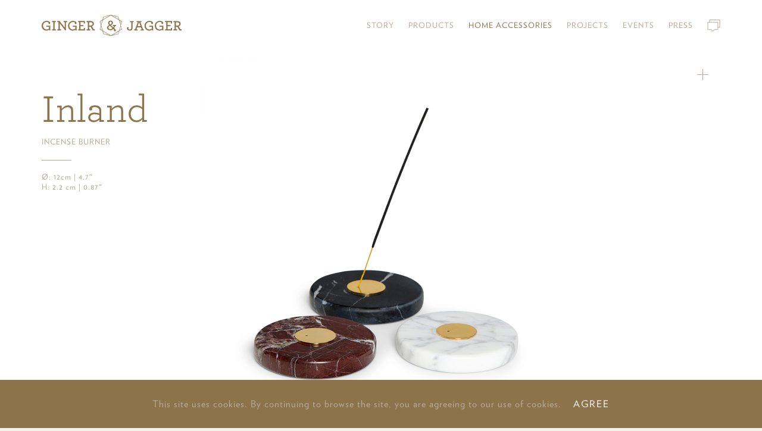

--- FILE ---
content_type: text/html; charset=UTF-8
request_url: https://www.gingerandjagger.com/accessories/inland-incense-burner/
body_size: 3753
content:
<!DOCTYPE html>
<html lang="en">
    <head>
        <meta charset="utf-8">
        <meta name="viewport" content="width=device-width, initial-scale=1, user-scalable=0">
        <title>  Inland &ndash; Ginger &amp; Jagger</title>
		<meta name="description" content="From the time when continents were formed, there are vestiges of the ocean taking over the land. The Inland is a minimalistic tribute to those sacred seas within the earth. The cylinder of handcrafted marble encloses around a subtle metal element that serves as a base for the incense." />
		        <link rel="stylesheet" type="text/css" href="//cloud.typography.com/7559494/6436752/css/fonts.css" />
        <link rel="icon" type="image/png" href="https://www.gingerandjagger.com/wp-content/themes/gingerandjagger/img/favicon.png" />
        <meta name="theme-color" content="#8d734a">
                <link rel="stylesheet" href="https://www.gingerandjagger.com/wp-content/themes/gingerandjagger/css/bootstrap.min.css">
        <link rel="stylesheet" href="https://www.gingerandjagger.com/wp-content/themes/gingerandjagger/style.css?ver=202206b">
                        <script src="https://www.gingerandjagger.com/wp-content/themes/gingerandjagger/js/jquery.js"></script>
        <script src="https://www.gingerandjagger.com/wp-content/themes/gingerandjagger/js/modernizr.js"></script>
        <script src="https://www.gingerandjagger.com/wp-content/themes/gingerandjagger/js/jquery.cookie.js"></script>
        <script src="https://www.gingerandjagger.com/wp-content/themes/gingerandjagger/js/init_new.js?ver=0721v"></script>
                <link href="https://www.gingerandjagger.com/wp-content/themes/gingerandjagger/lib/fancybox357/jquery.fancybox.css" rel="stylesheet" type="text/css">
        <script src="https://www.gingerandjagger.com/wp-content/themes/gingerandjagger/lib/fancybox357/jquery.fancybox.min.js"></script>
       	        <!--[if IE 8]>
        <script src="https://www.gingerandjagger.com/wp-content/themes/gingerandjagger/js/html5shiv.js"></script>
        <script src="https://www.gingerandjagger.com/wp-content/themes/gingerandjagger/js/respond.min.js"></script>
        <link rel="stylesheet" href="https://www.gingerandjagger.com/wp-content/themes/gingerandjagger/style_ie8.css">
       	<![endif]-->
                <meta property="og:image" content="https://www.gingerandjagger.com/wp-content/uploads/2025/01/Inland_01_1600x1600-1024x1024.jpg" />
                        <meta property="og:image" content="https://www.gingerandjagger.com/wp-content/themes/gingerandjagger/img/gj_share_1.jpg?ver=2594" />
                <meta property="og:image" content="https://www.gingerandjagger.com/wp-content/themes/gingerandjagger/img/gj_share_2.jpg?ver=8535" />
                <meta property="og:image" content="https://www.gingerandjagger.com/wp-content/themes/gingerandjagger/img/gj_share_3.jpg?ver=834" />
                <meta property="og:image" content="https://www.gingerandjagger.com/wp-content/themes/gingerandjagger/img/gj_share_4.jpg?ver=2028" />
                <meta property="og:image" content="https://www.gingerandjagger.com/wp-content/themes/gingerandjagger/img/gj_share_5.jpg?ver=9587" />
                        <meta property="og:description" content="From the time when continents were formed, there are vestiges of the ocean taking over the land. The Inland is a minimalistic tribute to those sacred seas within the earth. The cylinder of handcrafted marble encloses around a subtle metal element that serves as a base for the incense." />
                <meta property="og:title" content="  Inland &ndash; Ginger &amp; Jagger" />
        <meta property="og:url" content="https://www.gingerandjagger.com/accessories/inland-incense-burner/" />
        <meta property="og:site_name" content="Ginger &amp; Jagger" />
        <meta property="og:type" content="article" />
        <meta name="twitter:card" content="summary_large_image">
        <meta name="twitter:site" content="@GingerandJagger">
        <meta name="twitter:creator" content="@GingerandJagger">
        <meta name="twitter:title" content="  Inland &ndash; Ginger &amp; Jagger">
                <meta name="twitter:description" content="From the time when continents were formed, there are vestiges of the ocean taking over the land. The Inland is a minimalistic tribute to those sacred seas within the earth. The cylinder of handcrafted marble encloses around a subtle metal element that serves as a base for the incense.">
                <meta name="twitter:image" content="https://www.gingerandjagger.com/wp-content/uploads/2025/01/Inland_01_1600x1600-1024x1024.jpg">
    </head><body class="accessories-template-default single single-accessories postid-1792 std">		<script>
          (function(i,s,o,g,r,a,m){i['GoogleAnalyticsObject']=r;i[r]=i[r]||function(){
          (i[r].q=i[r].q||[]).push(arguments)},i[r].l=1*new Date();a=s.createElement(o),
          m=s.getElementsByTagName(o)[0];a.async=1;a.src=g;m.parentNode.insertBefore(a,m)
          })(window,document,'script','//www.google-analytics.com/analytics.js','ga');
        
          ga('create', 'UA-47404559-1', 'auto');
          ga('send', 'pageview');
        
        </script>
                <header>
                	<div class="container">
            	<div class="row">
                    <div class="col-sm-4">
                        <a id="logo" class="graphic" href="http://www.gingerandjagger.com">Ginger &amp; Jagger</a>
                    </div>
                    <div class="col-sm-12  col-md-8">
                    	<div id="mobile_nav" class="mn_button"><span class="graphic hamburger">Navigation</span></div>
                        <nav id="menu">
                            <ul class="neuter">
                                                                <li><a href="https://www.gingerandjagger.com/story/">Story</a></li>
                                <li><a href="https://www.gingerandjagger.com/products/">Products</a></li>
								                                <li class="active"><a href="https://www.gingerandjagger.com/homeaccessories/">Home Accessories</a></li>
								                                                                <li><a href="https://www.gingerandjagger.com/projects/">Projects</a></li><li><a href="https://www.gingerandjagger.com/events/">Events</a></li>                                <li><a href="https://www.gingerandjagger.com/press/">Press</a></li>
                                <li><a href="https://www.gingerandjagger.com/contacts/" class="iconized"><span>Contacts</span></a></li>
                            </ul>
                        </nav>
                    </div>
                </div>
            </div>
            <ul class="neuter connect hidden-xs std_pos">
				<li class="vimeo"><a class="graphic" target="_blank" href="https://vimeo.com/gingerandjagger" title="Vimeo">Vimeo</a></li><li class="facebook"><a class="graphic" target="_blank" href="https://www.facebook.com/GingerandJagger" title="Facebook">Facebook</a></li><li class="pinterest"><a class="graphic" target="_blank" href="https://www.pinterest.com/gingerandjagger" title="Pinterest">Pinterest</a></li><li class="instagram"><a class="graphic" target="_blank" href="https://www.instagram.com/gingerandjagger" title="Instagram">Instagram</a></li>
			</ul>
			        </header>    	<main class="product">
        	<div class="product_header">
            	<div class="container">
                	<div class="ph_global">
                        <h1 class="product_name">Inland</h1>
                        <span class="product_type">Incense Burner</span>                        <div class="ph_photo">
                            <a class="fb_gallery" data-fancybox="gallery" href="https://www.gingerandjagger.com/wp-content/uploads/2025/01/Inland_01_1600x1600.jpg" data-caption=""><span><img class="product_cover" src="https://www.gingerandjagger.com/wp-content/uploads/2025/01/Inland_01_1600x1600-1200x1200.jpg" alt="" /></span></a>
                            <a class="cover graphic no_mobile_gallery" target="_blank" href="https://www.gingerandjagger.com/wp-content/uploads/2025/01/Inland_01_1600x1600.jpg">High-res photo</a>
                            <div class="cover graphic no_mobile_gallery"></div>
                        </div>
                                                <div class="size">
                            &Oslash;<span>: 12cm  |  4.7&Prime;</span><br />H<span>: 2.2 cm  |  0.87&Prime;</span><br />                        </div>
                                            </div>
                </div>
            </div>
                    	<div class="container product_main">
                <div class="row">
                	<div class="col-sm-8 product_gallery">
                    	 
                    	<div class="row">
                        	                        	<div class="col-sm-6 pos_1">
                            	<div class="image_block">
	                                <a class="cover fb_gallery" data-fancybox="gallery" href="https://www.gingerandjagger.com/wp-content/uploads/2025/01/Inland_02rosso_1600x1600.jpg" data-caption=""><img src="https://www.gingerandjagger.com/wp-content/uploads/2025/01/Inland_02rosso_1600x1600-1024x1024.jpg" alt=""></a>
                                    <a class="cover graphic no_mobile_gallery" target="_blank" href="https://www.gingerandjagger.com/wp-content/uploads/2025/01/Inland_02rosso_1600x1600.jpg">High-res photo</a>
		                            <div class="cover graphic no_mobile_gallery"></div>
                                </div>
	                 		</div>
                                                    	<div class="col-sm-6 pos_2">
                            	<div class="image_block">
	                                <a class="cover fb_gallery" data-fancybox="gallery" href="https://www.gingerandjagger.com/wp-content/uploads/2025/01/Inland_03carrara_1600x1600.jpg" data-caption=""><img src="https://www.gingerandjagger.com/wp-content/uploads/2025/01/Inland_03carrara_1600x1600-1024x1024.jpg" alt=""></a>
                                    <a class="cover graphic no_mobile_gallery" target="_blank" href="https://www.gingerandjagger.com/wp-content/uploads/2025/01/Inland_03carrara_1600x1600.jpg">High-res photo</a>
		                            <div class="cover graphic no_mobile_gallery"></div>
                                </div>
	                 		</div>
                                                    	<div class="col-sm-6 pos_1">
                            	<div class="image_block">
	                                <a class="cover fb_gallery" data-fancybox="gallery" href="https://www.gingerandjagger.com/wp-content/uploads/2025/01/Inland_04negro_1600x1600.jpg" data-caption=""><img src="https://www.gingerandjagger.com/wp-content/uploads/2025/01/Inland_04negro_1600x1600-1024x1024.jpg" alt=""></a>
                                    <a class="cover graphic no_mobile_gallery" target="_blank" href="https://www.gingerandjagger.com/wp-content/uploads/2025/01/Inland_04negro_1600x1600.jpg">High-res photo</a>
		                            <div class="cover graphic no_mobile_gallery"></div>
                                </div>
	                 		</div>
                                                    	<div class="col-sm-6 pos_2">
                            	<div class="image_block">
	                                <a class="cover fb_gallery" data-fancybox="gallery" href="https://www.gingerandjagger.com/wp-content/uploads/2025/01/Inland_07_1600x1600.jpg" data-caption=""><img src="https://www.gingerandjagger.com/wp-content/uploads/2025/01/Inland_07_1600x1600-1024x1024.jpg" alt=""></a>
                                    <a class="cover graphic no_mobile_gallery" target="_blank" href="https://www.gingerandjagger.com/wp-content/uploads/2025/01/Inland_07_1600x1600.jpg">High-res photo</a>
		                            <div class="cover graphic no_mobile_gallery"></div>
                                </div>
	                 		</div>
                                                    	<div class="col-sm-6 pos_1 last">
                            	<div class="image_block">
	                                <a class="cover fb_gallery" data-fancybox="gallery" href="https://www.gingerandjagger.com/wp-content/uploads/2025/01/Inland_06_1600x1600.jpg" data-caption=""><img src="https://www.gingerandjagger.com/wp-content/uploads/2025/01/Inland_06_1600x1600-1024x1024.jpg" alt=""></a>
                                    <a class="cover graphic no_mobile_gallery" target="_blank" href="https://www.gingerandjagger.com/wp-content/uploads/2025/01/Inland_06_1600x1600.jpg">High-res photo</a>
		                            <div class="cover graphic no_mobile_gallery"></div>
                                </div>
	                 		</div>
                                                    </div>
                                            </div>
                	<div class="col-sm-4">
                    	<div class="limit">
                       		                            <div class="abstract">
                                <p>From the time when continents were formed, there are vestiges of the ocean taking over the land. The Inland is a minimalistic tribute to those sacred seas within the earth. The cylinder of handcrafted marble encloses around a subtle metal element that serves as a base for the incense.</p>
                            </div>
                                                        <ul class="neuter info_blocks">
                            	                                <li class="info_block always_open">
                                    <h3>As pictured</h3>
                                    <div class="content">
                                        <p><span style="font-weight: 400">Marble in Rosso Lepanto, Carrara and Negro Marquina in honed finishing; </span><span style="font-weight: 400">metal detail in Yellow Gold 24K plated Brass.</span></p>
                                    </div>
                                </li>
                                                                <li class="info_block expand">
                                    <h3>Product details</h3>
                                    <div class="content">
                                        <p>Designed and handcrafted in Porto.</p>
                                        <a target="_blank" class="button_link download_img press_rel" href="http://www.gingerandjagger.com/wp-content/uploads/2025/01/GJ_INLAND_INCENSE-BURNER.pdf">Spec sheet</a>
                                                                            </div>
                                </li>
                                                                <li class="info_block expand">
                                    <h3>Finishes</h3>
                                    <div class="content">
                                    	                                        <h4>Marble</h4><p>Carrara, Negro Marquina, Green Guatemala or Rosso Lepanto in honed finishing</p><span class="finish">Marble &#038; Stone</span><ul class="neuter finishes"><li><span class="finish-wrapper"><img class="round" src="https://www.gingerandjagger.com/wp-content/uploads/2016/01/Carrara-150x150.jpg" alt="Carrara" /><span class="hidden name">Carrara</span></span></li><li><span class="finish-wrapper"><img class="round" src="https://www.gingerandjagger.com/wp-content/uploads/2016/01/Negro-Marquina-150x150.jpg" alt="Negro Marquina" /><span class="hidden name">Negro Marquina</span></span></li><li><span class="finish-wrapper"><img class="round" src="https://www.gingerandjagger.com/wp-content/uploads/2016/01/Guatemala-Green-150x150.jpg" alt="Guatemala Green" /><span class="hidden name">Guatemala Green</span></span></li><li><span class="finish-wrapper"><img class="round" src="https://www.gingerandjagger.com/wp-content/uploads/2024/04/ROSSO_LEPANTO_MARBLE_4-150x150.jpg" alt="Rosso Lepanto" /><span class="hidden name">Rosso Lepanto</span></span></li></ul><div class="clearfix"></div>                                        <h4>Metal detail</h4><p>Yellow Gold 24K plated Brass</p><span class="finish">Metal Plates</span><ul class="neuter finishes"><li><span class="finish-wrapper"><img class="round" src="https://www.gingerandjagger.com/wp-content/uploads/2017/01/Brass_Gold_Finish-150x150.jpg" alt="Yellow Gold 24 k" /><span class="hidden name">Yellow Gold 24 k</span></span></li></ul><div class="clearfix"></div>                               		</div>
                                </li>
                                                            </ul>
                                                        <a target="_blank" class="button_link info_wq" href="mailto:info@gingerandjagger.com?subject=Info%20request%20-%20Inland%20-%20Incense%20Burner">Request info</a>
                                                        <div class="button_link share_btn">Share
                            	<ul class="neuter social_share">
                                    <li class="facebook"><a href="http://www.facebook.com/sharer.php?u=https://www.gingerandjagger.com/accessories/inland-incense-burner/" target="_blank" class="graphic">Share on Facebook</a></li><li class="twitter"><a href="http://twitter.com/share?url=https://www.gingerandjagger.com/accessories/inland-incense-burner/&amp;via=GingerandJagger" target="_blank" class="graphic">Share on Twitter</a></li><li class="pinterest"><a href="https://pinterest.com/pin/create/button/?url=https://www.gingerandjagger.com/accessories/inland-incense-burner/&amp;media=https://www.gingerandjagger.com/wp-content/uploads/2025/01/Inland_01_1600x1600-1200x1200.jpg&amp;description=Inland" target="_blank" class="graphic">Share on Pinterest</a></li>
                                </ul>
                            </div>
                        </div>
                    </div>
                </div>
								<section class="product_cat related_products">
					<h2>Related products</h2>
					<div class="row">
						<ul class="neuter_grid">
														<li class="col-sm-4 pos_1">
								<article>
																		<img src="https://www.gingerandjagger.com/wp-content/uploads/2017/09/Flow_Mirror_7-580x580.jpg" alt="Flow">
									<div class="prod_info cover">
										<div class="text">
											<h3>Flow</h3>
											<span class="product_type">Table Mirror</span>										</div>
									</div>
									<a class="cover graphic" href="https://www.gingerandjagger.com/accessories/flow-table-mirror/">View product »</a>
								</article>
							</li>
														<li class="col-sm-4 pos_2">
								<article>
																		<img src="https://www.gingerandjagger.com/wp-content/uploads/2017/01/Vertigo_Medium_1-580x580.jpg" alt="Vertigo">
									<div class="prod_info cover">
										<div class="text">
											<h3>Vertigo</h3>
											<span class="product_type">Medium Tray</span>										</div>
									</div>
									<a class="cover graphic" href="https://www.gingerandjagger.com/accessories/vertigo-medium-tray/">View product »</a>
								</article>
							</li>
														<li class="col-sm-4 pos_3">
								<article>
																		<img src="https://www.gingerandjagger.com/wp-content/uploads/2025/01/Hemisphere_Bowl_Rosso_1600x1600-580x580.jpg" alt="Hemisphere">
									<div class="prod_info cover">
										<div class="text">
											<h3>Hemisphere</h3>
											<span class="product_type">Bowl</span>										</div>
									</div>
									<a class="cover graphic" href="https://www.gingerandjagger.com/accessories/hemisphere-bowl/">View product »</a>
								</article>
							</li>
													</ul>
					</div>            
				</section>
				        	</div>
			        </main>
        <footer>
        	<div class="container mf_area">
				<div id="footer_connect">
					<span class="hidden">Connect</span>
					<ul class="neuter connect">
						<li class="vimeo"><a class="graphic" target="_blank" href="https://vimeo.com/gingerandjagger" title="Vimeo">Vimeo</a></li><li class="facebook"><a class="graphic" target="_blank" href="https://www.facebook.com/GingerandJagger" title="Facebook">Facebook</a></li><li class="pinterest"><a class="graphic" target="_blank" href="https://www.pinterest.com/gingerandjagger" title="Pinterest">Pinterest</a></li><li class="instagram"><a class="graphic" target="_blank" href="https://www.instagram.com/gingerandjagger" title="Instagram">Instagram</a></li>
					</ul>
				</div>
				<div class="eu">
					<a class="graphic eu1" target="_blank" href="http://www.urbanmint.pt/portugal-2020.html" rel="nofollow" title="Norte 2020">Norte 2020</a>
					<a class="graphic eu2" target="_blank" href="http://www.urbanmint.pt/portugal-2020.html" rel="nofollow" title="Portugal 2020">Portugal 2020</a>
					<a class="graphic eu3" target="_blank" href="http://www.urbanmint.pt/portugal-2020.html" rel="nofollow" title="União Europeia">União Europeia</a>
				</div>
				<div class="plain_t">
					<span class="fc copy">&copy; 2025 Ginger &amp; Jagger</span>
					<span class="fc"><a href="https://www.gingerandjagger.com/privacy-policy/">Privacy policy</a></span>
					<span class="fc credits"><a href="#credits">Credits</a></span>
					<div class="full_credits">
					</div>
				</div>
                <div id="mobile_control"></div>
            </div>
			<div id="credits">
				<div class="container">
					<ul class="neuter">
						<li>Website &mdash; <a href="https://studio-cronica.com/" target="_blank" rel="nofollow">Studio Cronica</a></li><li>Nature &amp; Craftsmanship Photos &mdash; <a href="http://christophhaiderer.com/" target="_blank" rel="nofollow">Christoph Haiderer</a></li><li>Conceptual Photos &mdash; <a href="http://www.joelbessa.com/" target="_blank" rel="nofollow">Joel Bessa</a></li>
					</ul>
				</div>
			</div>
        </footer>
                <div id="cookie_law">
        	<div class="container">
            	<span>This site uses cookies. By continuing to browse the site, you are agreeing to our use of cookies.</span> <a class="agree" href="#">AGREE</a>
            </div>
        </div>
            </body>
</html>

--- FILE ---
content_type: text/css
request_url: https://cloud.typography.com/7559494/6436752/css/fonts.css
body_size: 58768
content:
				 							    
/*
	Copyright (C) 2011-2016 Hoefler & Co.
	This software is the property of Hoefler & Co. (H&Co).
	Your right to access and use this software is subject to the
	applicable License Agreement, or Terms of Service, that exists
	between you and H&Co. If no such agreement exists, you may not
	access or use this software for any purpose.
	This software may only be hosted at the locations specified in
	the applicable License Agreement or Terms of Service, and only
	for the purposes expressly set forth therein. You may not copy,
	modify, convert, create derivative works from or distribute this
	software in any way, or make it accessible to any third party,
	without first obtaining the written permission of H&Co.
	For more information, please visit us at http://typography.com.
	273677-100512-20160207
*/

@font-face{ font-family: "Archer A"; src: url([data-uri]); font-weight:500; font-style:normal; } @font-face{ font-family: "Archer B"; src: url([data-uri]); font-weight:500; font-style:normal; } @font-face{ font-family: "Archer A"; src: url([data-uri]); font-weight:500; font-style:italic; } @font-face{ font-family: "Archer B"; src: url([data-uri]); font-weight:500; font-style:italic; } @font-face{ font-family: "Verlag A"; src: url([data-uri]); font-weight:400; font-style:normal; } @font-face{ font-family: "Verlag B"; src: url([data-uri]); font-weight:400; font-style:normal; } 

--- FILE ---
content_type: text/css
request_url: https://www.gingerandjagger.com/wp-content/themes/gingerandjagger/style.css?ver=202206b
body_size: 17423
content:
/*   
Theme Name: Ginger & Jagger
Theme URI: http://www.gingerandjagger.com/
Description: Ginger & Jagger &ndash; Inspired by Nature
Author: Silvestro Ferrara for Studio Cronica
Author URI: http://www.studio-cronica.com/
Template: gingerandjagger
Version: 1.1
*/

/* Reset */	
html, body, div, span, object, iframe,
h1, h2, h3, h4, h5, h6, p, blockquote, pre,
abbr, address, cite, code,
del, dfn, em, img, ins, kbd, q, samp,
small, strong, sub, sup, var,
b, i,
dl, dt, dd, ol, ul, li,
fieldset, form, label, legend,
table, caption, tbody, tfoot, thead, tr, th, td,
article, aside, canvas, details, figcaption, figure, 
footer, header, hgroup, menu, nav, section, summary,
time, mark, audio, video {
    margin: 0;
    padding: 0;
    border: 0;
    outline: 0;
    font-size: 100%;
    vertical-align: baseline;
    background: transparent;
}
body {
    line-height: 1.35em;
}
article,aside,details,figcaption,figure,
footer,header,hgroup,menu,nav,section { 
	display: block;
}
nav ul {
    list-style: none;
}
blockquote, q {
    quotes: none;
}
blockquote:before, blockquote:after,
q:before, q:after {
    content: '';
    content: none;
}
a {
    margin: 0;
    padding: 0;
    font-size: 100%;
    vertical-align: baseline;
    background: transparent;
}
a, a:focus {
	outline: none;
}
ins {
    background-color: #ff9;
    color: #000;
    text-decoration: none;
}
mark {
    background-color: #ff9;
    color: #000; 
    font-style: italic;
    font-weight: bold;
}
del {
    text-decoration: line-through;
}

abbr[title], dfn[title] {
    border-bottom: 1px dotted;
    cursor: help;
}
table {
    border-collapse: collapse;
    border-spacing: 0;
}
hr {
    display: block;
    height: 1px;
    border: 0;   
    border-top: 1px solid #cccccc;
    margin: 1em 0;
    padding: 0;
}
input, select {
    vertical-align: middle;
}

/* Special classes */
.graphic {
	font-size: 0px;
	color: #ffffff;
	text-indent: -9000px;
	display: block;
}
.clearfix {
	clear: both;
}
.hidden {
	display: none;
}
.round {
    -webkit-border-radius: 50%;
    -moz-border-radius: 50%;
    -khtml-border-radius: 50%;
    -o-border-radius: 50%;
    border-radius: 50%;
}
.cover {
	position: absolute;
	width: 100%;
	height: 100%;
	top: 0px;
	left: 0px;
	background-color: rgba(255, 255, 255, 0);
}
ul.neuter, ul.neuter li,
ul.neuter_grid, ul.neuter_grid li {
	list-style: none;
}
ul.neuter, ul.neuter li {
	margin: 0px;
	padding: 0px;
}
ul.neuter_grid {
	padding: 0px;
}
a:hover, a:active, a:focus {
	text-decoration: none;
}
::-moz-selection {
	color: #fff;
	background: #8e744b; 
}
::-webkit-selection {
	color: #fff;
	background: #8e744b; 
}
::selection {
	color: #fff;
	background: #8e744b; 
}
::-webkit-input-placeholder {
   color: #b8a999;
}
:-moz-placeholder {
   color: #b8a999;
}
::-moz-placeholder {
   color: #b8a999;
}
:-ms-input-placeholder {  
   color: #b8a999;
}

/* General */
body {
	background-color: #f1f0ef;
	/*color: #8d734a;*/
	color: #8e744b;
}

/* Typo */
body,
.page_std .content h3,
.page_std .content h4 {
	font-family: "Verlag A", "Verlag B", sans-serif;
	font-style: normal;
	font-weight: 400;
}
h1,
.tagline,
main.product .product_main .abstract,
#mega_buttons .button h4,
main.projects .project h2,
.overlay .modal .frame .title,
.overlay .modal .frame .desc,
.mobile_header .alt_menu,
/*section.product_cat*/ article .prod_info h3,
.story .lead,
.story .lead-mini,
main.trade_shows .abstract,
main.press .abstract,
.page_std .content,
.press_list .details .excerpt,
#featured_show .title_block,
main.trade_shows .ts_list li article .detail,
main.contacts #people .person .name,
main.contacts .geo_list h4 {
	font-family: "Archer A", "Archer B", serif;
	font-style: normal;
	font-weight: 500;
}
#fb_fixed_captions .fb-caption {
	font-size: 11px;
}
.pl_header .yearlist ul li.ay,
#featured_show .title_block .more_det {
	font-size: 12px;
}
header,
footer,
#prod_cat,
.subtitle_tool,
.button_link,
.pl_header .yearlist .select,
#newsletter input,
#alt_header #menu_alt,
main.contacts .geo_list h3,
main.product .product_header .product_type,
main.product .product_header .size,
main.product .product_main .info_block h3,
section.showreel .panorama .image_block h3,
/*section.product_cat */article .prod_info .product_type,
#mega_buttons .button,
.press_list .details .year,
#fb_fixed_captions .fb-counter,
.press_list .details .excerpt,
main.contacts #people a,
main.contacts .geo_list li,
main.product .product_main .info_block .content {
	font-size: 13px;
}
body.mnav_open #menu ul li,
.page_std .content,
main.product .related_products h2,
main.product .last_seen h2,
main.contacts #people,
main.contacts .geo_list h2,
main.contacts .geo_list h4,
main.trade_shows h2,
main.trade_shows h3,
.press_list .details h3,
#newsletter input#nl_email {
	font-size: 16px;
}
main.contacts,
/*section.product_cat*/ article .prod_info h3 {
	font-size: 18px;
}
#mega_buttons .button h4 {
	font-size: 20px;
}
#featured_show .title_block h2 {
	font-size: 22px;
}
h1.main,
h1.product_name {
	font-size: 36px;
}
h1,
main.story h2,
#featured_article h2,
.pl_header h2,
.press_list .details h3,
main.product .product_main .info_block h3,
main.product .product_main .info_block h4,
main.contacts .geo_list h3,
main.contacts .geo_list h4 {
	font-weight: 400;
}
h1,
.press_list .details h3 {
	line-height: 1.12em;
}
#mega_buttons .button h4,
.page_std .content
 {
	line-height: 1.25em;
}
main.product .product_main .abstract,
main.trade_shows .abstract,
main.press .abstract,
main.product .product_main .info_block .content,
main.contacts .geo_list .address,
main.product .product_header .size,
.press_list .details .excerpt,
main.trade_shows h2,
main.trade_shows h3,
main.contacts .geo_list li {
	line-height: 1.35em;
}
.pl_header .yearlist .select {
	line-height: 1.6em;
}
nav,
#prod_cat,
.button_link,
.subtitle_tool,
main.story h2,
#featured_article h2,
.pl_header h2,
.pl_header .yearlist .select,
.page_std .content h3,
.page_std .content h4,
main.product .product_header .product_type,
main.product .product_header .size,
main.product .related_products h2,
main.product .last_seen h2,
main.product .product_main .info_block h3,
main.product .product_main .info_block h4,
/*section.product_cat*/ article .prod_info .product_type,
main.contacts #people h2,
main.contacts .geo_list h2,
main.contacts .geo_list h3,
.press_list .details h3,
section.showreel .panorama .image_block h3,
#newsletter input#nl_submit,
footer .plain_t, footer #credits,
#cookie_law {
	letter-spacing: 1px;
}
main.contacts .geo_list .address,
main.product .product_main .info_block .content,
#mega_buttons .button span,
main.contacts #people a,
.press_list .details .year {
	letter-spacing: 0.3px;
}

/* Graphics */
header #logo,
.home header .scroll,
#alt_header #logo_alt,
.mobile_header .logo,
a.fbf_close,
.fbf_prev:after,
.fbf_next:after,
a.button_link.press_rel:after,
a.button_link.info_wq:after,
div.button_link.share_btn:after,
.press_list .details .tools a,
.button_link.full_art:after,
#featured_show .title_block,
#mega_buttons .button:before,
.button_link .social_share a,
#fancybox-loading div:before,
#fancybox-loading div:after,
section.showreel .image_block.ib_v span:before,
.story .image_block.ib_v span:before,
#ts_gallery .big_gallery .slidesjs-navigation,
.overlay .modal .close,
.overlay .modal .frame .nav a,
.story .gallery .nav a,
.mobile_header .connect li a,
header .connect li a,
header nav ul.neuter li a.iconized:after,
#alt_header #menu_alt a.iconized:after,
footer #footer_connect .connect a,
footer .logo_nw {
    background-color: transparent;
    background-repeat: no-repeat;
    overflow: hidden;
    vertical-align: middle;
    -webkit-user-select: none;
    -moz-user-select: none;
    -ms-user-select: none;
    user-select: none;
}
header #logo,
.home header .scroll,
#alt_header #logo_alt,
.mobile_header .logo,
a.fbf_close,
.fbf_prev:after,
.fbf_next:after,
a.button_link.press_rel:after,
a.button_link.info_wq:after,
div.button_link.share_btn:after,
.press_list .details .tools a,
#mega_buttons .button:before,
.button_link.full_art:after,
.button_link .social_share a,
#fancybox-loading div:before,
#fancybox-loading div:after,
section.showreel .image_block.ib_v span:before,
.story .image_block.ib_v span:before,
#ts_gallery .big_gallery .slidesjs-navigation,
.overlay .modal .close,
.overlay .modal .frame .nav a,
.story .gallery .nav a,
.mobile_header .connect li a,
header .connect li a,
header nav ul.neuter li a.iconized:after,
#alt_header #menu_alt a.iconized:after,
footer #footer_connect .connect a,
footer .logo_nw {
	background-size: 400px 640px;
    background-position: 0px 0px;
    background-image: url('img/sprite_n2.png');
    background-image: url('img/sprite_n2.svg?ver=0727'), none;
}
#featured_show .title_block {
	background-size: contain;
	background-position: center center;
    background-image: url('img/polygon.png');
    background-image: url('img/polygon.svg'), none;
}
header #logo,
#alt_header #logo_alt,
.mobile_header .logo {
    background-position: -260px 0px;
}
.home header #logo {
    background-position: 0px -340px;
}
a.button_link.info_wq:after {
	background-position: -169px -60px;
}
div.button_link.share_btn:after {
	background-position: -204px -60px;
}
header .connect.std_pos a {
	opacity: 0.6;
}
header .connect.std_pos a:hover,
header .connect.std_pos a:focus {
	opacity: 1;
}
body.home header .connect .facebook a:hover,
body.home header .connect .facebook a:focus,
header .connect.std_pos .facebook a,
footer #footer_connect .connect .facebook a,
.button_link .social_share .facebook a {
	background-position: -18px -59px;
}
body.home header .connect .twitter a:hover,
body.home header .connect .twitter a:focus,
header .connect.std_pos .twitter a,
footer #footer_connect .connect .twitter a,
.button_link .social_share .twitter a {
	background-position: -44px -59px;
}
body.home header .connect .vimeo a:hover,
body.home header .connect .vimeo a:focus,
header .connect.std_pos .vimeo a,
footer #footer_connect .connect .vimeo a,
.button_link .social_share .vimeo a {
	background-position: -74px -59px;
}
body.home header .connect .instagram a:hover,
body.home header .connect .instagram a:focus,
header .connect.std_pos .instagram a,
footer #footer_connect .connect .instagram a,
.button_link .social_share .instagram a {
	background-position: -104px -59px;
}
body.home header .connect .pinterest a:hover,
body.home header .connect .pinterest a:focus,
header .connect.std_pos .pinterest a,
footer #footer_connect .connect .pinterest a,
.button_link .social_share .pinterest a {
	background-position: -133px -59px;
}
a.fbf_close {
	background-position: 6px -143px;
	background-position: 28px -121px;
}
.fbf_prev:after {
	background-position: -74px -146px;
}
.fbf_next:after {
	background-position: -127px -146px;
}
.press_list .details .tools a.weblink,
.button_link.full_art:after {
	background-position: -232px -58px;
}
.press_list .details .tools a.download,
a.button_link.press_rel:after {
	background-position: -267px -58px;
}
#mega_buttons .button.b_pressrel:before {
	background-position: -313px -135px;
}
#mega_buttons .button.b_pressoff:before {
	background-position: -249px -140px;
}
#mega_buttons .button.b_presskit:before {
	background-position: -176px -139px;
}
#ts_gallery .big_gallery .slidesjs-previous {
	background-position: -73px -140px;
}
#ts_gallery .big_gallery .slidesjs-next {
	background-position: -122px -140px;
}
#fancybox-loading div:before {
	background-position: 1px -564px;
}
#fancybox-loading div:after {
	background-position: -69px -564px;
}

/* Common style */
.button_link {
	background-color: #fff;
	display: block;
	padding: 20px 28px;
	text-transform: uppercase;
	position: relative;
}
.button_link {
	color: #b8a999;
}
.button_link:hover,
.button_link:focus {
	color: #8e744b;
}
.button_link.empty {
	border: 1px solid #b8a999;
	background-color: transparent;
	text-align: center;
	width: 160px;
	margin: 0px auto;
}

/* Header */
body {
	padding-top: 86px;
}
header {
	position: fixed;
	top: 0px;
	width: 100%;
	z-index: 100;
	transition: margin-top 0.3s ease;
}
body:not(.mnav_open) header.outside {
	margin-top: -86px;
}
body.home {
	padding-top: 0px;
}
body.home header {
	position: relative;
	top: auto;
	z-index: 0;
	min-height: 100vh;
	transition: margin-top 0.3s linear;
}
header .connect {
	display: none;
}
body.home header .connect {
	display: block;
    position: absolute;
    top: 40px;
    right: 40px;
}
.mobile_header .connect {
	text-align: center;
}
.mobile_header .connect li {
	display: inline-block;
	margin: 0px 8px;
}
header .connect li {
	float: right;
	margin-left: 14px;
}
.mobile_header .connect li a,
header .connect li a {
	width: 21px;
	height: 21px;
}
.mobile_header .connect .facebook a,
header .connect .facebook a {
	width: 16px;
}
.mobile_header .connect .pinterest a,
header .connect .pinterest a {
	width: 19px;
}
.mobile_header .connect .facebook a:hover,
.mobile_header .connect .facebook a:focus,
body.home header .connect .facebook a {
	background-position: -18px -84px;
}
.mobile_header .connect .twitter a:hover,
.mobile_header .connect .twitter a:focus,
body.home header .connect .twitter a {
	background-position: -44px -84px;
}
.mobile_header .connect .vimeo a:hover,
.mobile_header .connect .vimeo a:focus,
body.home header .connect .vimeo a {
	background-position: -74px -84px;
}
.mobile_header .connect .instagram a:hover,
.mobile_header .connect .instagram a:focus,
body.home header .connect .instagram a {
	background-position: -104px -84px;
}
.mobile_header .connect .pinterest a:hover,
.mobile_header .connect .pinterest a:focus,
body.home header .connect .pinterest a {
	background-position: -133px -84px;
}
.mobile_header .connect .facebook a {
	background-position: -258px -349px;
}
.mobile_header .connect .twitter a {
	background-position: -284px -349px;
}
.mobile_header .connect .vimeo a {
	background-position: -314px -349px;
}
.mobile_header .connect .instagram a {
	background-position: -344px -349px;
}
.mobile_header .connect .pinterest a {
	background-position: -373px -349px;
}
header {
	background-color: #fff;
	height: 86px;
}
header #logo,
#alt_header #logo_alt,
.mobile_header .logo {
	width: 93px;
	height: 36px;
	margin-top: 25px;
}
.mn_button,
.mobile_header .close,
.home header .altmenu {
	width: 36px;
	height: 36px;
	position: absolute;
	right: 15px;
	top: -37px;
	cursor: pointer;
}
.home header .altmenu {
	top: auto;
	bottom: 30px;
	right: 30px;
	z-index: 1;
}
.home header .mn_button {
	top: -169px;
	display: none;
}
/*header .mn_button,
.home header .mn_button:hover {
	background-color: #f1f0ef;
}
.home header .mn_button {
	background-color: transparent;
}*/
.mn_button span,
.mn_button span:before,
.mn_button span:after,
.home header .altmenu span,
.home header .altmenu span:before,
.home header .altmenu span:after,
.mobile_header .close:before,
.mobile_header .close:after {
	content: '';
	display: block;
	height: 2px;
	width: 20px;
	position: absolute;
	background-color: #b8a999;
}
.mobile_header .close:before,
.mobile_header .close:after {
	background-color: #8d734a;
}
.home header .altmenu:hover span,
.home header .altmenu:hover span:before,
.home header .altmenu:hover span:after,
.mn_button:hover span,
.mn_button:hover span:before,
.mn_button:hover span:after {
	background-color: #8d734a;
}
.mobile_header .close:hover:before,
.mobile_header .close:hover:after {
	background-color: #b8a999;
}
/*.home header .mn_button:hover {
	background-color: #b8a999;
}*/
.home header .mn_button span,
.home header .mn_button span:before,
.home header .mn_button span:after,
.home header .altmenu span,
.home header .altmenu span:before,
.home header .altmenu span:after,
.home header .mn_button:hover span,
.home header .mn_button:hover span:before,
.home header .mn_button:hover span:after {
	background-color: #ffffff;
}
.home header.shadow:after {
	content: '';
	display: block;
	width: 100%;
	height: 160px;
	position: absolute;
	bottom: 0px;
}
.home header.shadow.sh_light:after {
	background: -moz-linear-gradient(top, rgba(0,0,0,0) 0%, rgba(0,0,0,0.6) 100%);
	background: -webkit-linear-gradient(top, rgba(0,0,0,0) 0%,rgba(0,0,0,0.6) 100%);
	background: linear-gradient(to bottom, rgba(0,0,0,0) 0%,rgba(0,0,0,0.6) 100%);
	/*filter: progid:DXImageTransform.Microsoft.gradient(startColorstr='#00000000', endColorstr='#99000000',GradientType=0);*/
}
.home header.shadow.sh_medium:after {
	background: -moz-linear-gradient(top, rgba(0,0,0,0) 0%, rgba(0,0,0,0.8) 100%);
	background: -webkit-linear-gradient(top, rgba(0,0,0,0) 0%,rgba(0,0,0,0.8) 100%);
	background: linear-gradient(to bottom, rgba(0,0,0,0) 0%,rgba(0,0,0,0.8) 100%);
	/*filter: progid:DXImageTransform.Microsoft.gradient(startColorstr='#00000000', endColorstr='#cc000000',GradientType=0);*/
}
.home header.shadow.sh_heavy:after {
	background: -moz-linear-gradient(top, rgba(0,0,0,0) 0%, rgba(0,0,0,1) 100%);
	background: -webkit-linear-gradient(top, rgba(0,0,0,0) 0%,rgba(0,0,0,1) 100%);
	background: linear-gradient(to bottom, rgba(0,0,0,0) 0%,rgba(0,0,0,1) 100%);
	/*filter: progid:DXImageTransform.Microsoft.gradient(startColorstr='#00000000', endColorstr='#000000',GradientType=0);*/
}	
.home header .altmenu span,
.mn_button span {
	right: 8px;
	top: 17px;
}
.home header .altmenu span:before,
.mn_button span:before {
	top: -6px; 
}
.home header .altmenu span:after,
.mn_button span:after {
	bottom: -6px;
}
header nav {
	display: none;
}
header nav ul,
#alt_header #menu_alt ul {
	float: right;
}
header nav ul.neuter li,
#alt_header #menu_alt ul li {
	float: left;
	margin-left: 24px;
	text-transform: uppercase;
	line-height: 86px;
}
header nav ul.neuter li a,
#alt_header #menu_alt a {
	color: #b8a999;
}
header nav ul.neuter li.active a,
#alt_header #menu_alt a:hover,
#alt_header #menu_alt a:focus,
header nav ul.neuter li a:hover,
header nav ul.neuter li a:focus {
	color: #8e744b;
}
.home header {
	background-color: #8d734a;
	height: 350px;
	overflow: hidden;
}
.home header .hbg_cover {
	position: absolute;
	top: 0px;
	left: 0px;
	width: 100%;
	height: 100%;
  	/*clip-path: polygon(0% 0%, 100% 0%, 100% 100%, 0% 100%);*/
}
.home header .hbg {
	position: fixed;
	top: 0px;
	left: 0px;
	width: 100%;
	height: 100%;
}
.home header .hbg .photo {
	position: absolute;
	top: 0px;
	left: 0px;
	width: 100%;
	height: 100%;
	background-position: center;
	background-repeat: no-repeat;
	background-size: cover;
	animation: inout 16s linear infinite;
}
@keyframes inout {
    0% {
		transform: scale(1);
    }
    50% {
		transform: scale(1.05) rotate(0.0002deg);
    }
    100% {
		transform: scale(1);
    }
}
body.home main, body.home footer { position: relative; }
body.home main { background-color: #f1f0ef; margin: 0px; padding-bottom: 40px; }
.home header .scroll {
	width: 22px;
	height: 28px;
	position: absolute;
	bottom: 35px;
	left: 35px;
	z-index: 1;
	background-position: -1px -512px;
}
.home header .scroll:hover {
	background-position: -31px -512px;
}
.home header #logo {
	margin: 157px auto 0px auto;
	margin-top: calc(50vh - 18px);
	width: 236px;
	height: 36px;
}
.mobile_header_bg {
	width: 100%;
	height: 100%;
	position: fixed;
	background-color: #333332;
	top: 0px;
	left: 0px;
	z-index: 999;
	opacity: 0;
	transition: opacity 0.3s ease;
}
.mobile_nav_active .mobile_header_bg {
	opacity: 0.3;
}
.mobile_header {
	width: 100%;
	position: fixed;
	background-color: #333332;
	top: 0px;
	left: 0px;
	z-index: 999;
	padding-bottom: 30px;
	transform: translateY(-100%);
	transition: transform 0.3s ease;
}
.mobile_nav_active .mobile_header {
	transform: translateY(0%);
}
.mobile_header > .container {
	position: relative;
}
.mobile_header .alt_menu {
	text-align: center;
	font-size: 30px;
	line-height: 30px;
	margin: 30px auto;
}
.mobile_header .alt_menu a {
	display: block;
	padding: 14px 0px;
	color: #b8a999;
}
.mobile_header .alt_menu a:hover,
.mobile_header .alt_menu a.active {
	color: #ffffff;
}
header .ue-banners {
	height: 72px;
	width: 100%;
	background-color: #fff;
	position: absolute;
	z-index: 1;
	text-align: center;
	top: 0px;
}
body header .ue-banners a {
	margin: 20px;
}

/* Common */
main {
	margin: 40px 0px;
	overflow: hidden;
}
main.story,
main.projects {
	margin-top: 0px;
}
main.product {
	margin-bottom: 0px;
}
h1.main {
	margin: 0px 0px 40px 0px;
}
h1.main.main_st {
	margin: 0px;
}
.subtitle_tool {
	margin-top: 15px;
	margin-bottom: 40px;
	text-transform: uppercase;
}
.subtitle_tool a {
	color: #b8a999;
}
.subtitle_tool a:hover,
.subtitle_tool a:focus {
	color: #8e744b;
}
.zoomed_fb.zoom_fallback {
    background-position: center center;
    background-repeat: no-repeat;
    background-size: cover;
}
.showreel .zoomed_fb.zoom_fallback img,
#ts_gallery .big_gallery .frame.zoomed_fb.zoom_fallback img {
	display: none;
}

/* Footer */
footer {
	background-color: #fff;
	padding-top: 60px;
	text-align: center;
}
footer .mf_area {
	padding-bottom: 60px;
}
footer, footer a {
	color: #b8a999;
}
footer .active a,
footer.full .credits a,
footer a:hover,
footer a:focus {
	color: #8e744b;
}
footer #footer_nav {
	text-transform: uppercase;
	margin-bottom: 30px;
}
footer #footer_connect .connect {
	margin-top: 10px;
	margin-bottom: 30px;
}
footer #footer_connect .connect li {
	display: inline-block;
	margin: 0px 8px;
}
footer #footer_connect .connect a:hover,
footer #footer_connect .connect a:focus {
	opacity: 1;
}
footer #footer_connect .connect a {
	width: 21px;
	height: 21px;
	opacity: 0.6;
}
footer #footer_connect .connect .facebook a {
	width: 16px;
}
footer #footer_connect .connect .pinterest a {
	width: 19px;
}
footer .credits a {
	position: relative;
}
footer.full .credits a:after {
	content: '';
	position: absolute;
	left: 50%;
	top: 40px;
	margin-left: -3px;
	display: block;
    width: 6px;
    height: 6px;
    border-top: 1px solid #8e744b;
    border-top-width: 1px;
    border-right: 1px solid #8e744b;
    border-right-width: 1px;
    border-width: 1px;
    -moz-transform: rotate(135deg);
    -ms-transform: rotate(135deg);
    -webkit-transform: rotate(135deg);
    transform: rotate(135deg);
}
footer #credits {
	border-top: 1px solid #f5f3f2;
	padding: 20px 0px;
	display: none;
}
footer.full #credits {
	display: block;
}
footer .eu {
	text-align: center;
	margin: 0px auto 30px;
	max-width: 330px;
}
footer .eu a, header .ue-banners a {
	height: 31px;
	margin: 6px 15px 16px;
	display: inline-block;
	opacity: 0.6;
    background-repeat: no-repeat;
    overflow: hidden;
    vertical-align: middle;
    -webkit-user-select: none;
    -moz-user-select: none;
    -ms-user-select: none;
    user-select: none;
}
footer .eu a:hover,
footer .eu a:focus,
header .ue-banners a:hover,
header .ue-banners a:focus {
	opacity: 1;
}
footer .eu a.eu1,
header .ue-banners a.eu1 {
	width: 180px;
    background-image: url('img/norte2020_1.png');
    background-image: url('img/norte2020_1.svg'), none;
}
footer .eu a.eu2,
header .ue-banners a.eu2 {
	width: 99px;
    background-image: url('img/norte2020_2.png');
    background-image: url('img/norte2020_2.svg'), none;
}
footer .eu a.eu3,
header .ue-banners a.eu3 {
	width: 132px;
    background-image: url('img/norte2020_3.png');
    background-image: url('img/norte2020_3.svg'), none;
}
footer .plain_t .fc {
	display: block;
	margin-top: 10px;
}

/* Cookie */
#cookie_law {
	background-color: #8d734a;
	position: fixed;
	width: 100%;
	color: #b8a999;
	bottom: 0px;
	z-index: 99999;
	text-align: center;
	padding: 30px 0px;
}
#cookie_law span {
	display: block;
	padding-bottom: 15px;
}
#cookie_law .agree {
	color: #fff;
}

/* Home */
section.showreel .image_block {
	position: relative;
	background-color: #fff;
	margin-bottom: 10px;
	height: 0px;
	padding-bottom: 100%;
	overflow: hidden;
}
section.showreel .image_block.ib_h {
	background-color: transparent;
	position: relative;
}
#who .big_bg iframe {
	position: absolute;
	top: 0;
	left: 0;
	width: 100%;
	height: 100%;
	border: none;
}
section.showreel article .prod_info {
	background-color: rgb(241,240,239);
}
section.showreel.lbg article .prod_info {
	background-color: #fff;
}
section.showreel .panorama .image_block {
	padding-bottom: 56%;
	padding-bottom: 56.25%;
}
section.showreel .panorama .image_block.ib_h.ib_v,
.story #who .panorama .image_block.ib_v {
	padding-bottom: 43%;	
	padding-bottom: 42.8%;
	background-color: transparent;
	clip-path: inset(1px 1px);
}
section.showreel .panorama .image_block .cover:hover {
	background-color: rgba(241, 240, 239, 0.07);
}
section.showreel .panorama .image_block h3 {
	text-transform: uppercase;
	font-weight: 400;
	position: absolute;
	text-align: center;
	height: 22px;
	line-height: 22px;
	width: 100%;
	top: 50%;
	margin-top: -11px;
}
section.showreel .panorama .image_block h3 span {
	background-color: #fff;
	padding: 13px 18px;
}
section.showreel .col-a .image_block {
	margin-right: -10px;
}
section.showreel .col-b .image_block {
	margin-left: -10px;
}
section.showreel .image_block img {
	top: -9999px;
	right: -9999px;
	bottom: -9999px;
	left: -9999px;
	margin: auto;
	max-width: 100%;
	max-height: 100%;
	width: auto;
	position: absolute;
}
.bg_video_container {
	position: absolute;
	top: 0px;
	bottom: 0px;
	width: 100%;
	height: 100%; 
	overflow: hidden;
}
.bg_video_container video {
	min-width: 100%; 
	min-height: 100%; 
	width: auto;
	height: auto;
	position: absolute;
	top: 50%;
	left: 50%;
	transform: translate(-50%,-50%);
}
section.showreel .panorama .image_block.ib_h.ib_v iframe,
.bg_video_container iframe,
.story #who .panorama .image_block.ib_v iframe {
	width: 100%;
	height: 100%;
		width: calc(100% + 4px);
		height: calc(100% + 4px);
	/*width: 100.2%;
	height: 100.2%;*/
	min-height: 100%;
	min-width: 100%;
		min-width: calc(100% + 4px);
		min-height: calc(100% + 4px);
	position: absolute;
	top: 50%;
	left: 50%;
	transform: translate(-50%, -50%);
	/*transform: translate(-50.1%, -50.1%);*/
	background-color: #000;
}
.panorama .bg_video_container iframe {
	height: 56.25%;
	min-width: 177.77%;
}
.story .vertical .bg_video_container iframe {
	height: 50%;
	min-width: 150%;
}
section.showreel .image_block.zoom img {
	width: 100%;
	height: 100%;
	-o-object-fit: cover;
	object-fit: cover;
}
section.showreel a.cover:focus {
	border: 1px solid #8d734a;
}
body.home .tagline,
section.showreel .tagline {
	display: block;
	font-style: italic;
	font-size: 36px;
	line-height: 43px;
	margin-bottom: 20px;
}
.showreel.sr_story,
.showreel.sr_projects {
	margin-top: 0px;
	padding-top: 60px;
	padding-bottom: 0px;
}
.showreel.sr_story .image_block,
.showreel.sr_projects .image_block {
	margin-bottom: 60px;
}
section.showreel .tagline.centered {
	text-align: center;
}
section.showreel h2,
section.showreel .image_block .imgdesc,
main.events .imgdesc {
	font-size: 13px;
	line-height: 16px;
	text-transform: uppercase;
	font-weight: normal;
	color: #b8a999;
	letter-spacing: 1px;
}
section.showreel h2 a {
	color: #b8a999;
}
section.showreel h2 a:hover,
section.showreel h2 a:focus {
	color: #8e744b;
}
section.showreel .image_block .imgdesc,
main.events .imgdesc {
	background-color: #f1f0ef;
	position: absolute;
	top: -1px;
	right: -1px;
	opacity: 0;
	transition: opacity 0.7s ease;
	z-index: 1;
}
section.showreel .image_block .imgdesc > *,
main.events .imgdesc {
	padding: 1px 1px 14px 20px;
	display: inline-block;
	color: #8e744b;
}
section.showreel.lbg .image_block .imgdesc,
section.showreel.lbg + .sr_interval .image_block .imgdesc {
	background-color: #fff;
}
section.showreel .image_block:hover .imgdesc,
main.events .picture:hover .imgdesc {
	opacity: 1;
}
section.showreel.lbg {
	background-color: #fff;
}
section.showreel {
	padding-top: 60px;
	padding-bottom: 50px;
}
section.showreel.sr_interval {
	padding-top: 0px;
	padding-bottom: 0px;
}
section.showreel.sr_projects {
	padding-bottom: 0px;
}
section.showreel .col-sm-8.col-sm-push-4.cl {
	padding-top: 60px;
}
section.showreel.sr_interval .image_block {
	margin-bottom: 0px;
}
section.showreel .bottom_link {
	text-align: center;
	font-size: 13px;
	line-height: 16px;
	text-transform: uppercase;
	letter-spacing: 1px;
}
section.showreel .bottom_link a {
	color: #b8a999;
}
section.showreel .bottom_link a:hover,
section.showreel .bottom_link a:focus {
	color: #8e744b;
}
section.showreel .image_block.ib_v .cover:hover span,
section.showreel .image_block.ib_v .cover:focus span,
.story .image_block.ib_v .cover:hover span,
.story .image_block.ib_v .cover:focus span {
	background-color: #fff;
}
section.showreel .image_block.ib_v span,
.story .image_block.ib_v span {
	display: block;
	text-align: right;
	border: 1px solid #8e744b;
	font-size: 13px;
	line-height: 13px;
	padding: 18px 20px 18px 0px;
	width: 105px;
	position: absolute;
	top: 50%;
	left: 50%;
	margin-left: -52px;
	margin-left: -52.5px;
	margin-top: -25px;
	margin-top: -25.5px;
	color: #8e744b;
	text-transform: uppercase;
}
section.showreel .image_block.ib_v span:before,
.story .image_block.ib_v span:before {
	content: '';
	height: 30px;
	width: 30px;
	position: absolute;
	top: 10px;
	left: 10px;
	background-position: -75px -510px;
}
#alt_header {
	position: fixed;
	width: 100%;
	height: 86px;
	top: -88px;
	background-color: #fff;
	overflow: hidden;
	-webkit-transition: top 0.35s ease;
	-moz-transition: top 0.35s ease;
	-o-transition: top 0.35s ease;
	transition: top 0.35s ease;
	z-index: 2;
}
#alt_header.open {
	top: 0px;
}

/* Page */
.page_std .content {
	margin-bottom: 20px;
}

/* Products */
.searchbar {
	display: none;
}
body.products {
	background-color: #fff;
}
main.products h1.main.main_st {
	margin-bottom: 30px;
}
/*.locked	*/main.products.locked h1.main.main_st {
	margin-bottom: 72px;
}
main.products .products_header {
	position: relative;
}
#prod_cat {
	border-top: 1px solid #8d734a;
	background-color: #fff;
	margin-left: -15px;
	margin-right: -15px;
	padding: 0px 15px;
	position: relative;
	transition: top 0.3s ease;
}
.context_nav {
	transition: top 0.3s ease;
}
.products_header .pc_title {
	width: 1px;
	height: 1px;
	margin-top: -1px;
}
#prod_cat li {
	text-transform: uppercase;
}
#prod_cat li a {
	color: #b8a999;
	border-bottom: 1px solid #b8a999;
	display: block;
	padding: 10px 0px;
}
#prod_cat li:last-child a {
	border: none;
}
.story #prod_cat,
#prod_cat li.active a {
	background-color: #f2f1f0;
}
section.product_cat {
	border-bottom: 1px solid #8d734a;
	margin-top: 30px;
}
section#search_results.product_cat,
section#search_results_old.product_cat,
section.product_cat:last-child {
	border-bottom: none;
}
section.product_cat article {
	background-color: #fff;
	position: relative;
	margin-bottom: 10px;
	height: 0px;
	padding-top: 100%;
}
section.product_cat article .cover:focus {
	border: 1px solid #8d734a;
}
/*section.product_cat*/ article .prod_info {
	background-color: #fff;
	text-align: center;
	opacity: 0;
	transition: opacity 0.75s ease;
}
article:hover .prod_info {
	opacity: 1;
}
/*section.product_cat*/ article .prod_info .text {
	display: inline-block;
	vertical-align: middle;
	line-height: normal;
	position: relative;
  	-ms-transform: translateY(-25%);
  	-moz-transform: translateY(-25%);
  	-webkit-transform: translateY(-25%);
	transform: translateY(-25%);
	margin: 50% 0px 0px;
	transition: transform 1s ease;
	transition-delay: 1ms;
}
article:hover .prod_info .text {
	-ms-transform: translateY(-50%);	
	-moz-transform: translateY(-50%);	
	-webkit-transform: translateY(-50%);	
	transform: translateY(-50%);
	transition-delay: 1ms;
}
/*section.product_cat*/ article .prod_info h3 {
	font-weight: normal;
	margin-bottom: 7px;
	transition: margin-bottom 1.5s ease;
	transition-delay: 1ms;
}
article:hover .prod_info h3 {
	margin-bottom: 2px;
}
/*section.product_cat*/ article .prod_info .product_type {
	text-transform: uppercase;
	color: #b8a999;
}
section.product_cat article img {
	display: block;
	position: absolute;
	bottom: 0px;
	right: -9999px;
	left: -9999px;
	margin: auto;
	max-width: 100%;
	max-height: 100%;
	width: auto;
}
.searchbar form .search_input {
	border: none;
	padding: 10px 40px;
	background-color: #f2f1f0;
	font-size: 13px;
	letter-spacing: 1px;
	width: 100%;
	text-align: left;
	text-transform: uppercase;
    -webkit-appearance: none;
    border-radius: 0;
	-moz-box-sizing: border-box; 
	-webkit-box-sizing: border-box; 
	box-sizing: border-box;
}
.searchbar form .search_input:focus{
	outline: none;
}
.searchbar .search_button {
	display: block;
	width: 20px;
	height: 20px;
	position: absolute;
	top: 12px;
	right: 15px;
}
.searchbar:not(.closed):before, .searchbar:not(.closed):after,
.searchbar .search_button:before, .searchbar .search_button:after {
	content: '';
	position: absolute;
}
.searchbar:not(.closed) .search_button:before, .searchbar:not(.closed) .search_button:after {
	left: 10px;
	height: 20px;
	width: 1px;
	background-color: #8d734a;
	top: 0px;
}
.searchbar:not(.closed) .search_button:before {
	transform: rotate(45deg);
}
.searchbar:not(.closed) .search_button:after {
	transform: rotate(-45deg);
}
.searchbar:not(.closed):before,
.searchbar.closed .search_button:before {
	height: 6px;
	width: 1px;
	background-color: #8d734a;
	transform: rotate(-45deg);
}
.searchbar.closed .search_button:before {
	left: 15px;
	top: 12px;
}
.searchbar:not(.closed):before {
	left: 27px;
	top: 24px;
	background-color: #b8a999;	
}
.searchbar:not(.closed):after,
.searchbar.closed .search_button:after {
	width: 14px;
	height: 14px;
	border: 1px solid #8d734a;
	border-radius: 7px;
}
.searchbar.closed .search_button:after {
	left: 1px;
	top: 1px;
}
.searchbar:not(.closed):after {
	left: 13px;
	top: 13px;
	border-color: #b8a999;	
}
.products_header + .search-recap {
	display: block;
	font-size: 13px;	
	line-height: 16px;
	color: #b8a999;
	height: 16px;
	margin-top: 10px;
	margin-bottom: -15px;
}
.search-recap strong {
	font-weight: normal;
	color: #8e744b;
}

/* Story */
.page_std .content p,
.page_std .content ul {
	margin-bottom: 15px;
}
.page_std .content a {
	text-decoration: underline;
	color: #8d734a;
}
.page_std .content ul {
	margin-left: 15px;
}
.page_std .content h3,
.page_std .content h4 {
	text-transform: uppercase;
	margin-bottom: 10px;
	margin-top: 30px;
}
.page_std .content .content_start + h3,
.page_std .content .content_start + h4 {
	margin-top: 0px;
}
.page_std .content p:last-child {
	margin-bottom: 0px;
}
.story .index {
	font-size: 13px;
	line-height: 16px;
	text-transform: uppercase;
	letter-spacing: 1px;
}
.story .index li {
	margin-bottom: 10px;
}
.story .index a {
	color: #b8a999;
}
.story .index .active a,
.story .index a:hover {
	color: #8e744b;
}
.story .gallery,
.story .panorama {
	display: block;
	margin-bottom: 30px;
}
.story .lead,
.story .lead-mini {
	display: block;
	margin-bottom: 60px;
}
.story #who .lead,
.story #who .lead-mini {
	font-style: italic;
}
.story .lead {
	font-size: 30px;
	line-height: 34px;
}
.story .lead-mini {
	font-size: 16px;
	line-height: 22px;
	margin-top: -3px;
}
.story .lead-mini p {
	margin-bottom: 22px;
}
.story .lead-mini > *:last-child {
	margin-bottom: 0px;
}
.story .col-xs-6.ib_l {
	padding-right: 5px;
}
.story .col-xs-6.ib_r {
	padding-left: 5px;
}
.story .gallery img {
	display: block;
	width: 100%;
	height: auto;
}
.story .gallery.close,
.story .image_block {
	margin-bottom: 30px;
}
.story .image_block {
	position: relative;
	background-color: #fff;
	margin-bottom: 10px;
	height: 0px;
	padding-bottom: 150%;
	overflow: hidden;
}
.story .panorama .image_block {
	padding-bottom: 56%;
	padding-bottom: 56.25%;
	margin-bottom: 0px;
}
.story .image_block img {
	width: 100%;
	height: 100%;
	-o-object-fit: cover;
	object-fit: cover;
	top: -9999px;
	right: -9999px;
	bottom: -9999px;
	left: -9999px;
	margin: auto;
	max-width: 100%;
	max-height: 100%;
	position: absolute;
}			
.story .image_block.mtop {
	margin-top: 75%;
}			
.story section {
	padding-top: 85px;
	padding-bottom: 115px;
	position: relative;
}			
.story section#who {
	padding-top: 139px;
	padding-top: 119px;
}
.story section#earth-ocean-air {
	padding-bottom: 0px;
}
.story section:before {
	content: '';
	display: block;
	width: 37px;
	height: 35px;
	position: absolute;
	top: -35px;
	left: 50%;
	margin-left: -19px;
	background-image: url("data:image/svg+xml,%3Csvg version='1.1' xmlns='http://www.w3.org/2000/svg' xmlns:xlink='http://www.w3.org/1999/xlink' x='0px' y='0px' viewBox='0 0 37 35' style='enable-background:new 0 0 37 35;' xml:space='preserve'%3E%3Cstyle type='text/css'%3E	.st0%7Bfill:none;stroke:%238E744B;stroke-miterlimit:10;%7D%0A%3C/style%3E%3Cg%3E%3Cpolygon class='st0' points='30.1,31 18.5,33.8 6.9,31 1,11.4 18.5,1.2 36,11.4'/%3E%3C/g%3E%3Cg%3E%3Cpolygon class='st0' points='6.9,4 18.5,1.2 30.1,4 36,23.6 18.5,33.8 1,23.6'/%3E%3C/g%3E%3C/svg%3E%0A");
}
.story section#who:before {
	display: none;
}

/* Press */
main.press .button_link {
	margin-top: 15px;
}
#featured_article h2 {
	text-transform: uppercase;
	margin-bottom: 15px;
}
#featured_article .big_photo {
	height: 0px;
	padding-bottom: 66%;
	padding-bottom: 66.66%;
	position: relative;
	margin-bottom: 30px;
}
.pl_header h2 {
	border-top: 1px solid #8d734a;
	text-transform: uppercase;
	padding: 20px 0px;
}
.pl_header .yearlist {
	border-top: 1px solid #8d734a;
	border-bottom: 1px solid #8d734a;
	text-transform: uppercase;
	margin-bottom: 40px;
}
.pl_header .yearlist.closed ul {
	display: none;
}
.pl_header .yearlist ul li {
	border-top: 1px solid #b8a999;
}
.pl_header .yearlist ul li:first-child {
	border-color: #8d734a;
}
.pl_header .yearlist ul li a {
	display: block;
	padding: 10px 0px;
	color: #b8a999;
}
.pl_header .yearlist ul li a:hover,
.pl_header .yearlist ul li.active a {
	color: #8d734a;
}
.pl_header .yearlist .select {
	display: block;
	position: relative;
	padding: 20px 0px;
	color: #8d734a;
	cursor: pointer;
}
.pl_header .yearlist.closed .select {
	color: #b8a999;
}
.pl_header .yearlist .select.sel_active {
	color: #8d734a;
}
.pl_header .yearlist .select strong {
	font-weight: 400;
}
.pl_header .yearlist .select:hover {
	color: #8e744b;
}
#mega_buttons {
	margin-top: 60px;
}
#mega_buttons .button {
	width: 100%;
	position: relative;
	padding-left: 60px;
	margin-bottom: 15px;
	min-height: 50px;
}
#mega_buttons .button h4 {
	padding-top: 2px;
}
#mega_buttons .button span {
	color: #b8a999;
}
#mega_buttons .button:before {
	content: "";
	display: block;
	position: absolute;
	left: 0px;
	top: 0px;
	width: 45px;
	height: 50px;
	opacity: 0.5;
}
#mega_buttons .button:hover:before/*,
#mega_buttons .button:focus:before*/ {
	opacity: 1;
}
.press_list {
	margin-top: 40px;
}
.press_list > ul > li {
	margin-bottom: 15px;
}
.press_list article {
	position: relative;
	overflow: hidden;
}
.press_list .photo_art {
	width: 100%;
	height: 0px;
	padding-bottom: 66%;
	padding-bottom: 66.66%;
}
.press_list .photo_art img,
#featured_article .big_photo img {
	position: absolute;
	top: 0px;
	right: -9999px;
	left: -9999px;
	margin: auto;
	max-width: 100%;
	max-height: 100%;
	width: auto;
}
.press_list .details {
	position: absolute;
	top: 0px;
	left: 0px;
	background-color: #f1f0ef;
	width: 100%;
	height: 100%;
	border-top: 1px solid #8d734a;
	padding: 30px 25px;
	display: none;
}
.press_list article:hover .details,
.press_list article .details.no_photo {
	display: block;
}
.press_list .details h3 {
	margin-bottom: 10px;
	text-transform: uppercase;
}
.press_list .details .year {
	position: absolute;
	color: #b8a999;
	bottom: 11px;
}
.press_list .details .tools {
	width: 100%;
	position: absolute;
	bottom: 0px;
	left: 0px;
	padding-right: 5px;
}
.press_list .details .tools a {
	width: 24px;
	height: 24px;
	float: right;
	margin: 0px 10px 15px 0px;
	opacity: 0.6;
}
.press_list .details .tools a:hover {
	opacity: 1;
}
.more_contents {
	margin-top: 25px;
}

/* Product */
main.product {
	margin-top: 0px;
}
main.product .product_header {
	background-color: #fff;
	padding: 15px 0px 40px 0px;
	position: relative;
}
main.product .product_header .ph_global {
	position: relative;
}
main.product .product_header .ph_photo {
	width: 100%;
	margin-top: 20px;
}
main.product .product_header .ph_photo img {
	display: block;
	width: 100%;
}
main.product .product_header .product_name,
main.product .product_header .product_type,
main.product .product_header .size {
	position: relative;
	z-index: 1;
}
main.product .product_header .product_type {
	text-transform: uppercase;
	color: #b8a999;
	display: block;
	padding-top: 10px;
}
main.product .product_header .size {
	color: #b8a999;
	margin-top: 20px;
}
main.product .product_main {
	margin-top: 50px;
	margin-bottom: 30px;
}
main.product .product_main .abstract {
	margin-bottom: 30px;
}
main.product .product_main .abstract p {
	margin-bottom: 15px;
}
main.product .product_main .abstract p:last-child {
	margin-bottom: 0px;
}
main.product .product_main .button_link {
	margin-top: 15px;
}
main.product .product_main .limit .info_block {
	border-bottom: 1px solid #b8a999;
}
main.product .product_main .limit .info_block .content p {
	margin-bottom: 10px;
}
main.product .product_main .limit .info_block .content p:last-child {
	margin-bottom: 0px;
}
main.product .product_main .product_gallery .image_block .cover {
	position: relative;
}
main.product .product_main .product_gallery .image_block .cover.no_mobile_gallery,
main.product .product_main .product_header .cover.no_mobile_gallery {
	position: absolute;
}
main.product .product_main .info_block .content {
	margin-bottom: 20px;
}
main.product .product_main .limit .info_block h3 {
	color: #8e744b;
}
main.product .product_main .limit .info_block.closed h3 {
	color: #b8a999;
}
main.product .product_main .limit .info_block.closed .content {
	display: none;
}
main.product .product_main .info_block h3 {
	padding: 20px 0px;
	text-transform: uppercase;
	position: relative;
}
main.product .product_main .info_block h4 {
	border-top: 1px solid #b8a999;
	text-transform: uppercase;
	width: 50%;
	padding-top: 15px;
	padding-bottom: 10px;
}
main.product .product_main .info_block .finish {
	display: block;
	margin-top: 15px;
}
main.product .product_main .info_block .finishes,
main.product .product_main .info_block .finishes li {
	float: left;
}
main.product .product_main .info_block .finishes {
	margin-bottom: 20px;
}
main.product .product_main .info_block .finishes:last-of-type {
	margin-bottom: 0px;
}
main.product .product_main .info_block .finishes li img {
	width: 60px;
	height: 60px;
	background-color: #fff;
	display: block;
	-webkit-transition: transform 0.35s ease;
	-moz-transition: transform 0.35s ease;
	-o-transition: transform 0.35s ease;
	transition: transform 0.35s ease;
}
main.product .product_main .info_block .finishes li .finish-wrapper {
	position: relative;
	display: inline-block;
	margin-right: 10px;
	margin-top: 10px;
}
main.product .product_main .info_block .finishes li .finish-wrapper:hover {
	z-index: 2;
}
main.product .product_main .info_block .finishes li .finish-wrapper:hover img {
	transform: scale(1.5);
	border: 1px solid #b8a999;
}
main.product .product_main .info_block .finishes li .finish-wrapper .hidden.name {
	-webkit-transition: bottom 0.35s ease;
	-moz-transition: bottom 0.35s ease;
	-o-transition: bottom 0.35s ease;
	transition: bottom 0.35s ease;
	position: absolute;
	bottom: -30px;
}
main.product .product_main .info_block .finishes li .finish-wrapper:hover .hidden.name {
	display: block!important;
	background-color: #b8a999;
	color: #fff;
	z-index: 3;
	padding: 4px 6px;
	left: 50%;
	transform: translateX(-50%);
	bottom: -54px;
	white-space: nowrap;
}
main.product .product_main .info_block .finishes li .finish-wrapper .hidden.name:before {
	content: '';
	display: block;
	position: absolute;
	width: 0px;
	height: 0px;
	transition: margin-top 0.3s;
}
main.product .product_main .info_block .finishes li .finish-wrapper:hover .hidden.name:before {
	border-style: solid;
	border-width: 0px 10px 10px 10px;
	border-color: transparent transparent #b8a999 transparent;
	top: 0px;
	margin-top: -9px;
	left: 50%;
	margin-left: -10px;
	z-index: 2;
}
main.product .product_main .limit .info_blocks {
	border-top: 1px solid #b8a999;
	margin-bottom: 35px;
	color: #b8a999;
}
main.product .product_main .product_gallery {
	margin-bottom: 30px;
}
main.product .product_main .product_gallery .image_block {
	background-color: #fff;
	margin-bottom: 10px;
}
main.product .product_main .product_gallery .last .image_block {
	margin-bottom: 15px;
}
main.product .product_main .product_gallery .image_block img {
	display: block;
	width: 100%;
}
main.product .product_main .always_open .content {
	margin-top: -5px;
}
.button_link.share_btn {
	cursor: pointer;
}
.button_link .social_share {
	background-color: #fff;
	position: absolute;
	width: 100%;
	height: 61px;
	left: 0px;
	top: 0px;
	text-align: center;
	display: none;
	z-index: 1;
}
.button_link.active .social_share {
	display: block;
}
.button_link .social_share ul {
	top: 0px;
	width: 100%;
	position: absolute;
}
.button_link .social_share li {
	display: inline-block;
}
.button_link .social_share a {
	width: 21px;
	height: 21px;
	margin: 20px 5px 0px 5px;
}
.button_link .social_share .facebook a {
	width: 16px;
}
.button_link .social_share .pinterest a {
	width: 19px;
}
main.product .related_products {
	padding-bottom: 40px;
	padding-top: 40px;
	border-top: 1px solid #b8a999;
}
main.product .last_seen {
	background-color: #fff;
	padding-bottom: 40px;
	padding-top: 40px;
}
main.product .related_products h2,
main.product .last_seen h2 {
	text-transform: uppercase;
	text-align: center;
	color: #b8a999;
	margin-bottom: 40px;
	font-weight: normal;
}
.awards,
.awards .badge {
	margin-bottom: 15px;
}
.awards .badge {
	position: relative;
	max-width: 78px;
}
.awards .badge img {
	display: block;
	width: 100%;
	height: auto;		
}
.awards .badge p {
	position: absolute;
	transition: margin-top 0.1s, opacity 0.08s, transform 0s 0.08s;
	margin-top: 0px;
	transform: translate(99999px);	
	color: #fff;
	width: 200px;
	width: calc(100vw - 42px);
	padding: 22px 15px;
	font-size: 14px;
	line-height: 20px;
	border: 2px solid #f1f0ef;
	margin-left: -2px;
	left: 0px;
	z-index: 1;
	background-color: #8e744b;
	opacity: 0;
}
.awards .badge:hover p {
	margin-top: 14px;
	transform: translate(0px);
	transition: margin-top 0.3s, opacity 0.08s;
	opacity: 1;
}
.awards > .row > div:nth-child(2n+2) > .badge p {
	left: calc(8px + -50vw);
}
.awards .badge:before {
	content: '';
	display: block;
	position: absolute;
	width: 0px;
	height: 0px;
	margin-top: 20px;
	transition: margin-top 0.3s;
}
.awards .badge:hover:before {
	border-style: solid;
	border-width: 0px 10px 10px 10px;
	border-color: transparent transparent #8e744b transparent;
	top: 100%;
	margin-top: 6px;
	left: 50%;
	margin-left: -10px;
	z-index: 2;
}
.awards > .row > div:nth-child(2n+1) {
	clear: left;
}

/* Product gallery */
.fancybox-inner .fb-imginfo {
	display: none;
}
#fb_fixed_captions {
	position: absolute;
	width: 100%;
	bottom: 50px;
	padding: 0px 125px;
	text-transform: uppercase;
}
#fb_fixed_captions .fb-counter {
	width: 50%;
	float: left;
	text-align: right;
	padding-right: 75px;
}
#fb_fixed_captions .fb-caption {
	width: 50%;
	float: right;
	padding-left: 75px;
	overflow: hidden;
	white-space: nowrap;
	text-overflow: ellipsis;
}
#fb_fixed_controls {
	height: 100%;
	width: 100%;
	position: relative;
	/*z-index: 8040;*/
	z-index: 99998;
}
.fancybox-container a.graphic {
	opacity: 0.3;
}
.fancybox-container a.graphic:hover/*,
#fb_fixed_controls a.graphic:focus*/ {
	opacity: 1;
}
.fbf_prev,
.fbf_next {
	height: 100%;
	/*width: 50%;*/
	width: 100px;
	top: 0px;
	position: absolute;
	z-index: 8040;
		z-index: 99997;
}
.fbf_prev {
	left: 0px;
}
.fbf_next {
	right: 0px;
}
.fbf_prev:after,
.fbf_next:after {
	content: '';
	width: 24px;
	height: 48px;
	display: block;
	top: 50%;
	position: absolute;
	margin-top: -24px;	
}
.fbf_prev:after {
	left: 35px;
}
.fbf_next:after {
	right: 35px;
}
.fbf_close {
	width: 100px;
	height: 100px;
	display: block;
	position: absolute;
	top: 0px;
	right: 0px;
	z-index: 8050;
		z-index: 99998;
}
#fancybox-loading {
	position: fixed;
	top: 50%;
	left: 50%;
	margin-top: -45px;
	margin-left: -45px;
	background-position: 0 -108px;
	opacity: 0.8;
	cursor: pointer;
	z-index: 8060;
}

#fancybox-loading div {
	width: 90px;
	height: 90px;
	/*background: url('fancybox_loading.gif') center center no-repeat;*/
	background-color: transparent;
	background-image: none;
}
#fancybox-loading div:before,
#fancybox-loading div:after {
	content: '';
	display: block;
	width: 62px;
	height: 62px;
	position: absolute;
	top: 13px;
	left: 13px;
}
#fancybox-loading div:before {
	-webkit-animation: rotating 0.5s linear infinite;
	-moz-animation: rotating 0.5s linear infinite;
	-ms-animation: rotating 0.5s linear infinite;
	animation: rotating 0.5s linear infinite;
}
#fancybox-loading div:after {
	-webkit-animation: rotating_bw 0.5s linear infinite;
	-moz-animation: rotating_bw 0.5s linear infinite;
	-ms-animation: rotating_bw 0.5s linear infinite;
	animation: rotating_bw 0.5s linear infinite;
}
@-webkit-keyframes rotating {
	0% { -webkit-transform: translateX(0px); }
	50% { -webkit-transform: translateX(-2px); }
	100% { -webkit-transform: translateX(0px); }
}
@-webkit-keyframes rotating_bw {
	0% { -webkit-transform: translateX(0px); }
	50% { -webkit-transform: translateX(2px); }
	100% { -webkit-transform: translateX(0px); }
}
@-moz-keyframes rotating {
	0% { -moz-transform: translateX(0px); }
	50% { -moz-transform: translateX(-2px); }
	100% { -moz-transform: translateX(0px); }
}
@-moz-keyframes rotating_bw {
	0% { -moz-transform: translateX(0px); }
	50% { -moz-transform: translateX(2px); }
	100% { -moz-transform: translateX(0px); }
}
@-ms-keyframes rotating {
	0% { -ms-transform: translateX(0px); }
	50% { -ms-transform: translateX(-2px); }
	100% { -ms-transform: translateX(0px); }
}
@-ms-keyframes rotating_bw {
	0% { -ms-transform: translateX(0px); }
	50% { -ms-transform: translateX(2px); }
	100% { -ms-transform: translateX(0px); }
}
@keyframes rotating {
	0% { transform: translateX(0px); }
	50% { transform: translateX(-2px); }
	100% { transform: translateX(0px); }
}
@keyframes rotating_bw {
	0% { transform: translateX(0px); }
	50% { transform: translateX(2px); }
	100% { transform: translateX(0px); }
}
/* Contacts */
main.contacts h2 {
	text-transform: uppercase;
	padding: 25px 0px 17px 0px;
}
main.contacts #people {
	margin-bottom: 40px;
}
main.contacts #people h2 {
	border-top: 1px solid #8e744b;
	font-weight: normal;
}
main.contacts #people .person {
	margin-bottom: 25px;
}
main.contacts #people .person p {
	margin-bottom: 10px;
}
main.contacts #people .person p:last-child {
	margin-bottom: 0px;
}
main.contacts #people .person:nth-child(3n+1){
	clear: left;
}
main.contacts #people a,
main.contacts .geo_list h3,
main.contacts .geo_list .address,
main.contacts .geo_list .address a {
	color: #b8a999;
}
main.contacts #people a:hover,
main.contacts .geo_list .address a:hover,
main.contacts #people a:focus,
main.contacts .geo_list .address a:focus {
	color: #8e744b;
}
main.contacts .geo_list {
	border-top: 1px solid #8e744b;
}
main.contacts .geo_list h2 {
	padding: 40px 30px 40px 0px;
	position: relative;
	font-weight: normal;
	cursor: pointer;
}
main.contacts .geo_list h2:hover,
main.contacts .geo_list.closed h2:hover {
	color: #8e744b;
}
main.contacts .geo_list.closed h2 {
	color: #b8a999;
}
main.product .product_main .info_block.expand h3:hover {
	color: #8e744b;
	cursor: pointer;
}
#prod_cat:after,
main.contacts .geo_list h2:after,
main.product .product_main .info_block.expand h3:after,
.pl_header .yearlist .select:after {
	content: '';
	width: 10px;
	height: 10px;
	position: absolute;
	right: 4px;
	top: 49px;
    border-right: 1px solid #b8a999;
    border-top: 1px solid #b8a999;
    -ms-transform: rotate(315deg);
    -moz-transform: rotate(315deg);
    -webkit-transform: rotate(315deg);
    transform: rotate(315deg);
}
main.contacts .geo_list.closed h2:after,
main.product .product_main .info_block.expand.closed h3:after,
.pl_header .yearlist.closed .select:after {
    border-right-color: #b8a999;
    border-top-color: #b8a999;
}
main.contacts .geo_list h2:after,
main.contacts .geo_list h2:hover:after,
main.product .product_main .info_block.expand h3:after,
main.product .product_main .info_block.expand h3:hover:after,
.pl_header .yearlist .select:after,
.pl_header .yearlist .select:hover:after,
.pl_header .yearlist .select.sel_active:after,
main.product .product_main .info_block.expand.closed h3:hover:after {
    border-right-color: #8e744b;
    border-top-color: #8e744b;
}
/*#prod_cat:hover:after {
    border-right-color: #ffffff;
    border-top-color: #ffffff;
}
.prodnav_open #prod_cat:after {
	display: none;
}*/
.pl_header .yearlist .select:after {
	top: 28px;
}
#prod_cat:after,
.pl_header .yearlist.closed .select:after,
main.contacts .geo_list.closed h2:after,
main.product .product_main .info_block.expand.closed h3:after {
	top: 43px;
    -ms-transform: rotate(135deg);
    -moz-transform: rotate(135deg);
    -webkit-transform: rotate(135deg);
    transform: rotate(135deg);
}
main.product .product_main .info_block.expand h3:after {
	top: 29px;
}
.pl_header .yearlist.closed .select:after,
main.product .product_main .info_block.expand.closed h3:after {
	top: 24px;
}
#prod_cat:after {
	top: 13px;
	left: 18px;
}
main.contacts .geo_list.closed .contact_list {
	display: none;
}
main.contacts #stores.geo_list {
	border-bottom: 1px solid #8e744b;
}
main.contacts .geo_list h3 {
	border-top: 1px solid #b8a999;
	width: 50%;
	padding-top: 15px;
	margin-bottom: 30px;
	text-transform: uppercase;
}
main.contacts .geo_list ul {
	margin-bottom: 10px;
}
main.contacts .geo_list .continent:last-child {
	margin-bottom: 0px;
}
main.contacts .geo_list .continent:last-child .separator {
	display: none;
}
main.contacts .geo_list li {
	margin-bottom: 30px;
}
main.contacts .geo_list h4 {
	margin-bottom: 12px;
}

/* Trade shows */
#featured_show {
	border-top: 1px solid #8d734a;
	padding-top: 45px;
	margin-bottom: 80px;
}
#featured_show .title_block {
	width: 100%;
	height: 0px;
	padding-bottom: 95%;
	margin: 0px auto 30px auto;
	text-align: center;
}
#featured_show .title_block .txt {
	display: inline-block;
	vertical-align: middle;
	line-height: normal;  
	position: relative;
	/*top: 50%;*/
  	-ms-transform: translateY(-50%);
  	-moz-transform: translateY(-50%);
  	-webkit-transform: translateY(-50%);
  	transform: translateY(-50%);
	margin: 47.5% 40px 0px 40px;
}
#featured_show .title_block h2 {
	text-transform: uppercase;
	margin-bottom: 4px;
	margin-top: 15px;
	font-weight: normal;
}
#featured_show .title_block .more_det {
	color: #b8a999;
	margin-top: 2px;
}
#featured_show .title_block .more_det .detail {
	display: block;
}
main.trade_shows .abstract,
main.press .abstract {
	margin-bottom: 40px;
}
main.trade_shows .show_logo {
	height: 80px;
	margin-bottom: 20px;
}
main.trade_shows .show_logo img {
	display: block;
	height: 100%;
	width: auto;
	max-width: 100%;
	margin: 0px auto;
}
a.button_link.press_rel:after {
	content: '';
	display: block;
	width: 25px;
	height: 25px;
	position: absolute;
	right: 22px;
	top: 18px;
}
a.button_link.info_wq:after {
	content: '';
	display: block;
	width: 22px;
	height: 17px;
	position: absolute;
	right: 25px;
	top: 22px;
}
div.button_link.share_btn:after {
	content: '';
	display: block;
	position: absolute;
	width: 17px;
	height: 18px;
	right: 27px;
	top: 21px;
}
.button_link.full_art:after {
	content: '';
	display: block;
	position: absolute;
	width: 23px;
	height: 25px;
	right: 24px;
	top: 18px;
}
.button_link .social_share a,
a.button_link.press_rel:after,
a.button_link.info_wq:after,
div.button_link.share_btn:after,
.button_link.full_art:after {
	opacity: 0.6;
}
.button_link .social_share a:hover,
.button_link .social_share a:focus,
a.button_link.press_rel:hover:after,
a.button_link.info_wq:hover:after,
div.button_link.share_btn:hover:after,
.button_link.full_art:hover:after,
a.button_link.press_rel:focus:after,
a.button_link.info_wq:focus:after,
div.button_link.share_btn:focus:after,
.button_link.full_art:focus:after {
	opacity: 1;
}
main.trade_shows .ts_list {
	margin-bottom: 30px;
}
main.trade_shows .ts_list li {
	border-bottom: 1px solid #8d734a;
	padding: 30px 0px;
	color: #b8a999;
}
main.trade_shows .ts_list li:hover {
	color: #8e744b;
}
main.trade_shows h2,
main.trade_shows h3 {
	text-transform: uppercase;
	font-weight: normal;
}
main.trade_shows .ts_list h2 {
	border-bottom: 1px solid #8d734a;
	padding-bottom: 20px;
	color: #b8a999;
}
main.trade_shows .ts_list h3 {
	margin-bottom: 4px;
}
main.trade_shows .show_logo,
main.trade_shows .press_rel {
	margin-top: 30px;
}
#ts_gallery {
	padding: 40px 0px 30px;
	margin: -40px 0px 60px;
	background-color: #fff;
	overflow: hidden;
	position: relative;
}
#ts_gallery .big_gallery {
	position: relative;
}
#ts_gallery .big_gallery .frame {
	position: relative;
	width: 100%;
	height: 100%;
}
#ts_gallery .big_gallery img {
	position: absolute;
	top: -9999px;
	right: -9999px;
	bottom: -9999px;
	left: -9999px;
	margin: auto;
	width: 100%;
	height: 100%;
	-o-object-fit: cover;
	object-fit: cover;
	border: 1px solid transparent;
	/* min-width: 100%;
	min-height: 100%; */
}
#ts_gallery .big_gallery .slidesjs-container {
	margin-bottom: 80px;
}
#ts_gallery .big_gallery .slidesjs-navigation {
	display: block;
	width: 30px;
	height: 60px;
	position: absolute;
	bottom: 0px;
	font-size: 0px;
	line-height: 0px;
	overflow: visible;
	text-indent: -9999px;
	opacity: 0.3;
	z-index: 20;
}
#ts_gallery .big_gallery .slidesjs-navigation:hover/*,
#ts_gallery .big_gallery .slidesjs-navigation:focus*/ {
	opacity: 1;
}
#ts_gallery .big_gallery .slidesjs-previous {
	left: 0px;
}
#ts_gallery .big_gallery .slidesjs-next {
	right: 0px;
}
#ts_gallery .bg_counter {
	width: 100px;
	text-align: center;
	position: absolute;
	left: 50%;
	margin-left: -50px;
	margin-top: -42px;
	color: #b8a999;
}

/* Newsletter */
#newsletter {
	text-align: center;
	margin: 100px 0px 60px 0px;
}
.home #newsletter {
    margin: 70px 0px 30px 0px;
}
#newsletter input {
    -webkit-appearance: none;
    border-radius: 0;
}
#newsletter input,
#newsletter input:before,
#newsletter input:after {
	-moz-box-sizing: border-box; 
	-webkit-box-sizing: border-box; 
	box-sizing: border-box;
}
#newsletter input#nl_email {
    color: #b8a999;
}
#newsletter input#nl_email,
#newsletter input#nl_submit {
    background-color: transparent;
    vertical-align: middle;
	border: 1px solid #b8a999;
	margin: 0px;
	height: 60px;
    padding: 20px;
	width: 100%;
	text-align: center;
}
main.events .more_contents .button_link:hover,
main.events .more_contents .button_link:focus,
main.press .more_contents .button_link:hover,
main.press .more_contents .button_link:focus,
#newsletter input#nl_submit:hover,
#newsletter input#nl_submit:focus {
	background-color: #8d734a;	
	border-color: #8d734a;
	color: #f1f0ef;
}
#newsletter input#nl_email:focus,
#newsletter input#nl_submit:focus,
#newsletter input#nl_email:active,
#newsletter input#nl_submit:active {
	border-color: #8d734a;
}
#newsletter input#nl_email {
	padding-left: 35px;
	padding-right: 35px;
}
#newsletter input#nl_submit {
	border-width: 0px 1px 1px 1px;
    color: #b8a999;
	text-transform: uppercase;
}

/* Projects */
main.projects .project {
	text-align: center;
	margin-bottom: 45px;
}
main.projects .project:last-child {
	margin-bottom: 0px;
}
main.projects .project .details {
	margin: 35px 0px;
}
main.projects .project h2 {
	font-size: 30px;
	line-height: 36px;
	margin-bottom: 10px;
}
main.projects .project .info,
.overlay .modal .frame .info {
	font-size: 13px;
	line-height: 18px;
	color: #b8a999;
}
main.projects .project .info .credits,
.overlay .modal .frame .info .credits {
	text-transform: uppercase;
	color: #8e744b;
	letter-spacing: 0.8px;
}
main.projects .project .picture a {
	-webkit-transition: background-color 0.3s ease-in-out;
	-moz-transition: background-color 0.3s ease-in-out;
	-ms-transition: background-color 0.3s ease-in-out;
	-o-transition: background-color 0.3s ease-in-out;
	transition: background-color 0.3s ease-in-out;
}
main.projects .project .picture .button {
    text-transform: uppercase;
    font-weight: 400;
    position: absolute;
    text-align: center;
    height: 22px;
    line-height: 22px;
	font-size: 16px;
	letter-spacing: 2px;
    width: 100%;
    top: 50%;
	left: 0px;
    margin-top: -11px;
	color: #8e744b;
	opacity: 0;
	-webkit-transition: opacity 0.3s ease-in-out;
	-moz-transition: opacity 0.3s ease-in-out;
	-ms-transition: opacity 0.3s ease-in-out;
	-o-transition: opacity 0.3s ease-in-out;
	transition: opacity 0.3s ease-in-out;
}
main.projects .project .picture .button span {
	padding: 18px 23px;
	background-color: #fff;	
}
main.projects .project .picture a:hover {
    background-color: rgba(241, 240, 239, 0.07);
}
main.projects .project .picture a:hover .button {
	opacity: 1;
}
.project .picture {
	overflow: hidden;
	position: relative;
	margin-left: -15px;
	margin-right: -15px;
}
.project .picture img {
	display: block;
	width: 100%;
	height: auto;
	-webkit-transition: transform 1s ease-in-out;
	-moz-transition: transform 1s ease-in-out;
	-ms-transition: transform 1s ease-in-out;
	-o-transition: transform 1s ease-in-out;
	transition: transform 1s ease-in-out;
}
.project .picture:hover img {
	transform: scale(1.02);
}
body.modal_open {
	overflow-y: hidden;
}
.overlay {
	position: fixed;
	background-color: #f2f1f0;
	top: 0px;
	left: 0px;
	width: 100%;
	height: 100%;
	z-index: 100;
}
.overlay > .olw {
	overflow-y: auto;
	max-height: 100%;
	overflow-x: hidden;
}
.overlay .modal {
	position: relative;
}
.overlay .modal .close {
	width: 24px;
	height: 24px;
	background-position: -378px 2px;
	position: absolute;
	top: 8px;
	right: 0px;
	z-index: 2;
}
.overlay .modal .frame .title {
	font-size: 30px;
	line-height: 36px;
	display: block;
	margin: 12px 0px 16px;
	padding-right: 70px;
}
/*.overlay .modal .frame .title {
	font-size: 40px;
	line-height: 60px;
	margin-bottom: 20px;
    overflow: hidden;
    text-overflow: ellipsis;
    white-space: nowrap;
}*/
.overlay .modal .frame .top {
	margin-top: 25px;
	margin-bottom: 40px;
}
.overlay .modal .frame .desc {
    font-size: 16px;
    line-height: 22px;
	margin-bottom: 15px;
}
.overlay .modal .frame .desc a {
	color: #8e744b;
}
.overlay .modal .frame .desc a:hover,
.overlay .modal .frame .desc a:focus {
	text-decoration: underline;
}
.overlay .modal .frame .picture {
	position: relative;
	margin-left: -15px;
	margin-right: -15px;
}
.overlay .modal .frame .picture img {
	display: block;
	width: 100%;
	height: auto;
}
.overlay .modal .frame .picture .prod {
	position: absolute;
	left: 0px;
	top: 0px;
}
.overlay .modal .frame .picture .prod .name {
	background-color: #fff;
	text-align: center;
	position: absolute;
	white-space: nowrap;
	padding: 10px 20px;
	font-size: 13px;
	line-height: 16px;
	top: -80px;
	left: 0px;
	transform: translateX(-50%);
	opacity: 0;
	transition: opacity 0.2s ease-in-out;
	z-index: -1;
}
.overlay .modal .frame .picture .prod.open .name {
	opacity: 1;
	z-index: 0;
}
.overlay .modal .frame .picture .prod .name strong {
	display: block;
	font-weight: normal;
	text-transform: uppercase;
	letter-spacing: 1px;
	color: #8e744b;
}
.overlay .modal .frame .picture .prod .name span,
.overlay .modal .frame .picture .prod .name span a {
	color: #b8a999;
	position: relative;
}
.overlay .modal .frame .picture .prod .name span a:hover {
	color: #8e744b;
}
.overlay .modal .frame .picture .prod .name span:before {
	content: '';
	width: 0px;
	height: 0px;
	border-style: solid;
	border-width: 10px 10px 0px 10px;
	border-color: #fff transparent transparent transparent;
	position: absolute;
	bottom: -18px;
	left: 50%;
	margin-left: -10px;
}
.overlay .modal .frame .picture .marker {
	width: 27px;
	height: 27px;
	background-color: #fff;
	margin-left: -13px;
	margin-top: -13px;
	position: relative;
	cursor: pointer;
}
.overlay .modal .frame .picture .marker:hover {
	background-color: #f2f1f0;
}
.overlay .modal .frame .picture .marker:before,
.overlay .modal .frame .picture .marker:after {
	content: '';
	display: block;
	background-color: #8e744b;
	position: absolute;
}
.overlay .modal .frame .picture .marker:after {
	/*-webkit-transition: transform 1s ease-in-out;
	-moz-transition: transform 1s ease-in-out;
	-ms-transition: transform 1s ease-in-out;
	-o-transition: transform 1s ease-in-out;*/
	transition: transform 0.2s ease-in-out;
}
.overlay .modal .frame .picture .open .marker:after {
	/*display: none;*/
	transform: rotate(90deg);
}
.overlay .modal .frame .picture .marker:before {
	width: 15px;
	height: 1px;
	top: 13px;
	left: 6px;
}
.overlay .modal .frame .picture .marker:after {
	width: 1px;
	height: 15px;
	top: 6px;
	left: 13px;
}
.overlay .modal .frame .nav,
.story .gallery .nav {
	margin-bottom: 15px;
	height: 19px;
	position: relative;
	max-width: 70px;
	margin-top: 3px;
}
.story .gallery .nav {
	position: absolute;
	right: 15px;
	width: 120px;
	margin-top: 30px;
	z-index: 1;
}
.overlay .modal .frame .nav a,
.story .gallery .nav a {
	width: 10px;
	height: 19px;
}
.overlay .modal .frame .nav .prev,
.story .gallery .nav .prev {
	float: left;
	background-position: -373px -36px;
}
.overlay .modal .frame .nav .next,
.story .gallery .nav .next {
	float: right;
	background-position: -389px -36px;
}
.overlay .modal .frame .nav .page,
.story .gallery .nav .page {
	display: block;
	width: 50%;
	position: absolute;
	left: 25%;
	text-align: center;
	font-size: 13px;
	line-height: 16px;
	top: 0px;
}
.overlay .modal .frame .prod_list {
	margin-top: 15px;
	margin-bottom: 30px;
}
.overlay .modal .frame .prod_list .group {
	display: none;
}
.overlay .modal .frame .prod_list .group_0 {
	display: block;
}
.overlay .modal .frame .prod_list span {
	text-transform: uppercase;
	font-size: 13px;
	line-height: 18px;
	display: block;
	margin-bottom: 15px;
	letter-spacing: 1px;
}
.overlay .modal .frame .prod_list ul {
	margin: 0px -5px;
	position: relative;
}
.overlay .modal .frame .prod_list li {
	overflow: hidden;
	display: inline-block;
	padding: 0px 5px;
	width: 50%;
	margin-bottom: 5px;
}
.overlay .modal .frame .prod_list a {
	display: block;
	height: 0px;
	background-color: #fff;
	padding-bottom: 100%;
	position: relative;
}
.overlay .modal .frame .prod_list img {
	display: block;
	top: -9999px;
	right: -9999px;
	bottom: -9999px;
	left: -9999px;
	margin: auto;
	max-width: 100%;
	max-height: 100%;
	width: auto;
	position: absolute;
}

/* Events */
main.events .picture {
	margin-bottom: 10px;
	width: 100%;
	display: none;
}
main.events .picture.p0 {
	display: block;
}
main.events .picture img {
	display: block;
	width: 100%;
	height: auto;
}
main.events .picture .upcoming {
	text-align: center;
	font-size: 13px;
	line-height: 18px;
	padding-bottom: 30px;
}
main.events .picture .upcoming h2,
main.events .picture .upcoming .press {
	text-transform: uppercase;
	font-weight: normal;
	letter-spacing: 1px;
}
main.events .picture .upcoming .logo_holder {
	width: 300px;
	height: 284px;
	position: relative;
	margin: 60px auto;
	padding: 50px;
}
main.events .picture .upcoming .logo_holder svg {
	position: absolute;
	width: 100%;
	height: auto;
	top: 50%;
	left: 0px;
	transform: translateY(-50%);
	stroke-width: 1px;			
}

main.events .picture .upcoming .logo_holder .frame {
	overflow: hidden;
	position: relative;
	height: 100%;
	width: 100%;
}
main.events .picture .upcoming .logo_holder img {
	display: block;
	position: absolute;
	top: -9999px;
	bottom: -9999px;
	right: -9999px;
	left: -9999px;
	margin: auto;
	max-width: 100%;
	max-height: 100%;
	width: auto;
}
main.events .picture .upcoming .info {
	margin-bottom: 50px;
}
main.events .picture .upcoming .press a {
	color: #8e744b;
}
main.events .picture .upcoming .press a svg {
	display: inline-block;
	vertical-align: sub;
	margin-left: 2px;
}

/* Tablet version */
@media (min-width: 768px) { 

	#mobile_control {
		display: none;
	}

	/* Graphics */
	header #logo,
	#alt_header #logo_alt,
	.mobile_header .logo {
		background-position: 0px 0px;
	}
	.home header #logo {
		background-position: 0px -220px;
	}
	#mega_buttons .button.b_pressrel:before {
		background-position: -137px -386px;
	}
	#mega_buttons .button.b_pressoff:before {
		background-position: -279px -376px;
	}
	#mega_buttons .button.b_presskit:before {
		background-position: 12px -388px;
	}
	
	/* Typo */
	body.home.mnav_open header nav#menu ul.neuter li a {
		font-size: 13px;
	}
	main.contacts .geo_list h3 {
		font-size: 14px;
	}
	.press_list .details .excerpt,
	section.showreel .panorama .image_block h3 {
		font-size: 16px;
	}
	main.contacts #people .person .name,
	main.contacts .geo_list h4,
	#newsletter input#nl_email,
	.page_std .content,
	main.product .product_main .abstract,
	main.press .abstract,
	main.trade_shows .abstract,
	/*main.trade_shows h2,
	main.trade_shows h3,*/
	#featured_show .title_block .txt .detail,
	main.trade_shows .ts_list li .detail/*,
	main.contacts #people,
	main.contacts .geo_list h2*/ {
		font-size: 18px;
	}
	/*section.product_cat*/ article .prod_info h3/*,
	main.story h2*/ {
		font-size: 34px;
	}
	/*.story_mod .letter {
		font-size: 22px;
	}*/
	#mega_buttons .button h4 {
		font-size: 30px;
	}
	#featured_show .title_block h2 {
		font-size: 36px;
	}
	h1.main{
		font-size: 50px;
	}
	h1.product_name {
		font-size: 65px;
	}
	#mega_buttons .button h4 {
		line-height: 1.35em;
	}
	#cookie_law .agree,
	section.showreel .panorama .image_block h3 {
		letter-spacing: 2px;
	}
		
	/* Header */
	header #logo,
	#alt_header #logo_alt,
	.mobile_header .logo {
		width: 236px;
	}
	/*.home header,
	.home header > .container {
		height: 500px;
	}*/
	.home header #logo {
		width: 350px;
		height: 53px;
		margin: calc(50vh - 27px) auto 0px;
	}
	body.home main { background-color: #f1f0ef; margin: 0px; padding-bottom: 60px; }

	/* Common */
	main {
		margin: 60px 0px;
	}
	h1.main {
		margin: 0px 0px 60px 0px;
	}
	h1.main.main_st {
		margin: 0px;
	}
	main.products h1.main.main_st {
		margin-bottom: 40px;
	}
	.subtitle_tool {
		margin-top: 10px;
		margin-bottom: 60px;
	}

	/* Footer */
	footer #footer_nav ul > li {
		display: inline-block;
		margin-right: 24px;
	}
	footer #footer_nav ul > li:last-child {
		margin-right: 0px;
	}
	footer {
		text-align: left;
	}
	footer .mf_area {
		position: relative;
	}
	footer .eu {
		text-align: right;
		max-width: none;
		margin: 0px;
		position: absolute;
		top: 0px;
		right: 15px;
	}
	footer .eu a {
		margin: 0px 0px 0px 30px;
	}
	footer .plain_t .fc {
		display: inline;
		margin-top: 0px;
		margin-right: 20px;
	}
	footer #footer_connect .connect {
		margin-bottom: 20px;
		margin-top: 0px;
	}
	footer #footer_connect .connect li {
		margin: 0px 15px 0px 0px;	
	}
	
	/* Home */
	section.showreel {
		padding-top: 80px;
		padding-bottom: 70px;
	}
	section.showreel .col-sm-8.col-sm-push-4.cl {
		padding-top: 0px;
	}
	section.showreel div.col-sm-8.cl {
		padding-left: 5px;
		padding-left: 8.333px;
	}
	section.showreel div.col-sm-8.cr {
		padding-right: 5px;
		padding-right: 8.333px;
	}
	section.showreel div.col-sm-4.cl {
		padding-left: 5px;
		padding-left: 1.777px;
	}
	section.showreel div.col-sm-4.cr {
		padding-right: 5px;
		padding-right: 1.777px;
	}
	section.showreel .col-a .image_block {
		margin-right: 0px;
	}
	section.showreel .col-b .image_block {
		margin-left: 0px;
	}
	section.showreel .tagline {
		margin-bottom: 80px;
		margin-left: -7px;
		margin-top: -7px;
	}
	section.showreel .tagline.centered {
		margin-bottom: 20px;
		margin-top: 0px;
	}
	.showreel.sr_story,
	.showreel.sr_projects {
		padding-top: 80px;
	}
	.showreel.sr_story .image_block,
	.showreel.sr_projects .image_block {
		margin-bottom: 80px;
	}
	
	/* Page */
	.page_std .content {
		margin-bottom: 30px;
	}
	
	/* Story */
	.page_std .content p,
	.page_std .content ul {
		margin-bottom: 25px;
	}
	.page_std .content h3,
	.page_std .content h4 {
		margin-top: 50px;
	}
	.page_std .content ul {
		margin-left: 20px;
	}
	.story .gallery,
	.story .panorama,
	.story .lead,
	.story .lead-mini {
		margin-bottom: 60px;
	}
	.story .lead-mini {
		margin-top: 0px;
	}
	.story .lead {
		margin-top: -4px;
	}
	.story section#who {
		padding-top: 59px;
	}
	.story section {
		padding-top: 135px;
		padding-bottom: 125px;
	}			
	.story section:before {
		top: -15px;
	}
	.story .image_block.mtop {
		margin-top: 50%;
	}			
	.story .col-xs-6.ib_l {
		padding-right: 15px;
	}
	.story .col-xs-6.ib_r {
		padding-left: 15px;
	}

	/* Products */
	main.products.locked h1.main.main_st {
		margin-bottom: 82px;
	}
	.locked .context_nav {
		position: fixed;
		top: 86px;
		width: 720px;
		z-index: 99;
	}
	header.outside + .locked .context_nav {
		top: -1px;
	}
	/*.locked #prod_cat {
		position: fixed;
		top: 86px;
		width: 720px;
		z-index: 99;
		margin-top: 0px;
	}
	header.outside + .locked #prod_cat {
		top: 0px;
	}*/
	#prod_cat {
		margin-left: 0px;
		margin-right: 0px;
		padding: 0px;
	}
	article:hover .prod_info {
		display: block;
	}
	
	/* Product */
	main.product .product_header {
		height: 750px;
		padding: 60px 0px;
	}
	main.product .product_header .ph_photo {
		position: absolute;
		height: 600px;
		top: 60px;
		margin-top: 0px;
	}
	main.product .product_header .ph_photo.fb_gallery {
		position: absolute;
		width: 100%;
		height: 100%;
		top: 0px;
		left: 0px;
		background-color: rgba(255, 255, 255, 0);
	}
	main.product .product_header .ph_photo img {
		top: -9999px;
		right: -9999px;
		bottom: -9999px;
		left: -9999px;
		margin: auto;
		max-width: 100%;
		max-height: 100%;
		width: auto;
		position: absolute;
		transition: 1s ease-in-out;
	}
	main.product .product_header .ph_photo .fb_gallery:hover img {
		transform: scale(1.05);
	}
	main.product .product_header .ph_photo .fb_gallery:before,
	main.product .product_header .ph_photo .fb_gallery:after {
		content: '';
		display: block;
		position: absolute;
		background-color: #b8a999;
		z-index: 2;
		transform-style: preserve-3d;
		transition: 1s ease-in-out;
	}
	main.product .product_header .ph_photo .fb_gallery:before {
		/*width: 19px;
		right: 20px;*/
		height: 1px;
		top: 29px;
		width: 33px;
		right: 13px;
	}
	main.product .product_header .ph_photo .fb_gallery:after {
		width: 1px;
		/*height: 19px;
		top: 20px;*/
		right: 29px;
		height: 33px;
		top: 13px;
	}
	main.product .product_header .ph_photo .fb_gallery span:after {
		content: '';
		display: block;
		position: absolute;
		width: 33px;
		height: 33px;
		top: 13px;
		right: 13px;
		border: 7px solid #fff;
		z-index: 3;
		transition: 0.5s linear;
	}
	main.product .product_header .ph_photo .fb_gallery:hover span:after {
		border-width: 0px;
	}	
	main.product .product_header .ph_photo .fb_gallery:hover:before,
	main.product .product_header .ph_photo .fb_gallery:hover:after {
		background-color: #8e724b;
	}
	main.product .product_header h1 {
		display: inline-block;
	}
	main.product .product_header .size,
	main.product .product_header .product_type {
		max-width: 295px;
	}
	main.product .product_header .size {
		/*border-top: 1px solid #b8a999;*/
		padding-top: 20px;
	}
	main.product .product_header .size:before {
		content: '';
		display: block;
		width: 50px;
		border-top: 1px solid #b8a999;
		position: absolute;
		top: 0px;
	}
	main.product .product_main {
		margin-bottom: 60px;
	}
	main.product .product_main {
		margin-top: 90px;
	}
	main.product .product_main .product_gallery {
		margin-bottom: 0px;
	}
	main.product .product_main .product_gallery .image_block {
		height: 312px;
		position: relative;
		overflow: hidden;
	}
	main.product .product_main .product_gallery .last .image_block {
		margin-bottom: 30px;
	}
	main.product .product_main .product_gallery .pos_1 .image_block {
		margin-right: -10px;
	}
	main.product .product_main .product_gallery .pos_2 .image_block {
		margin-left: -10px;
	}
	main.product .product_main .product_gallery .col-xs-6 .image_block {
		height: 330px;
	}
	main.product .product_main .product_gallery .image_block .cover {
		position: absolute;
	}
	main.product .product_main .product_gallery .image_block .cover:before,
	main.product .product_main .product_gallery .image_block .cover:after {
		content: '';
		display: block;
		position: absolute;
		background-color: #b8a999;
		z-index: 2;
		transform-style: preserve-3d;
		transition: 1s ease-in-out;
	}
	main.product .product_main .product_gallery .image_block .cover:before {
		width: 19px;
		height: 1px;
		top: 29px;
		right: 20px;
	}
	main.product .product_main .product_gallery .image_block .cover:after {
		width: 1px;
		height: 19px;
		top: 20px;
		right: 29px;
	}
	main.product .product_main .product_gallery .image_block .cover:hover:before,
	main.product .product_main .product_gallery .image_block .cover:hover:after {
		background-color: #8e724b;
	}
	main.product .product_main .product_gallery .image_block.open .cover:before,
	main.product .product_main .product_gallery .image_block.open .cover:after {
		-ms-transform: rotate(315deg);
		-moz-transform: rotate(315deg);
		-webkit-transform: rotate(315deg);
		transform: rotate(315deg);
	}
	main.product /*.product_main .product_gallery .image_block*/ .cover.no_mobile_gallery {
		display: none;
	}
	main.product .product_main .product_gallery .image_block img {
		position: absolute;
		top: -9999px;
		right: -9999px;
		bottom: -9999px;
		left: -9999px;
		margin: auto;
		max-width: 100%;
		max-height: 100%;
		width: auto;
		/*height: auto;
		display: block;*/
		transition: 1s ease-in-out;
	}
	main.product .product_main .product_gallery .image_block:hover img {
		transform: scale(1.05);
	}
	main.product .product_main .product_gallery .image_block.zoom img {
		width: 100%;
		height: 100%;
		-o-object-fit: cover;
		object-fit: cover;
	}
	main.product .product_main .product_gallery .image_block.zoom.zoomed_fb.zoom_fallback img {
		display: none;
	}
	main.product .related_products {
		padding-bottom: 22px;
	}
	main.product .related_products {
		margin-top: 112px;
	}
	main.product .related_products article {
		min-height: 233.33px;
		margin-bottom: 30px;
	}
	main.product .related_products .pos_1 article {
		margin-right: -13px;
		margin-right: -13.33px;
	}
	main.product .related_products .pos_2 article {
		margin-left: -6px;
		margin-left: -6.66px;
		margin-right: -6px;
		margin-right: -6.66px;
	}
	main.product .related_products .pos_3 article {
		margin-left: -13px;
		margin-left: -13.33px;
	}
	main.product .last_seen {
		padding-bottom: 90px;
	}
	main.product .last_seen .neuter_grid li {
		padding: 0px 30px;
	}
	main.product .related_products h2,
	main.product .last_seen h2 {
		margin-bottom: 60px;
	}
	.awards .badge p {
		width: 224px;
	}
	.awards > .row > div:nth-child(2n+2) > .badge p {
		left: -125px;
	}

	/* Contacts */
	main.contacts h2 {
		padding: 30px 0px 22px 0px;
	}
	main.contacts #people,
	main.contacts #people .person {
		margin-bottom: 50px;
	}
	main.contacts .geo_list h2 {
		padding: 50px 30px 50px 0px;
	}
	main.contacts .geo_list h2:after {
		top: 59px;
	}
	main.contacts .geo_list.closed h2:after {
		top: 53px;
	}
	main.contacts .geo_list .continent {
		margin-bottom: 35px;
	}
	main.contacts .geo_list h3 {
		border: none;
		width: auto;
		padding-top: 0px;
		margin-bottom: 0px;
	}
	main.contacts .geo_list ul {
		margin-bottom: 30px;
	}
	main.contacts .geo_list ul li:nth-child(2n+1){
    	clear: left;
	}
	main.contacts .geo_list .separator {
		border-bottom: 1px solid #b8a999;
		display: block;
		height: 0px;
		clear: both;
		margin: 0px 15px;
		transform-style: preserve-3d;
	}
	
	/* Press */
	#featured_article .big_photo {
		height: 313px;
		padding-bottom: 0px;
	}
	#mega_buttons {
		margin-top: 100px;
	}
	#mega_buttons .button {
		margin: 0px auto;
		text-align: center;
		width: 220px;
		height: 200px;
		padding-top: 110px;
		padding-left: 0px;
	}
	#mega_buttons .button h4 {
		padding-top: 0px;
	}
	#mega_buttons .button:before {
		width: 120px;
		height: 100px;
		top: 0px;
		left: 50%;
		margin-left: -60px;
	}
	.pl_header .yearlist {
		margin-bottom: 80px;
	}
	.press_list {
		margin-top: 70px;
	}
	.pl_header h2 {
		margin-bottom: 30px;
	}
	.press_list > ul > li {
		margin-bottom: 30px;
	}
	.press_list .photo_art {
		height: 230px;
		padding-bottom: 0px;
	}
	.press_list .details {
		padding: 40px 30px;
	}
	.more_contents {
		margin-top: 35px;
	}

	/* Trade shows */ 
	#featured_show .title_block {
		margin-bottom: 0px;
		width: 446px;
		height: 424px;
		line-height: 236px;
		padding: 94px 120px;
	}
	#featured_show .title_block .txt {
		top: auto;
		-ms-transform: none;
		-moz-transform: none;
		-webkit-transform: none;
		transform: none;
		margin: 0px;
	}
	#featured_show .title_block h2 {
		margin-top: 0px;
	}
	#featured_show .title_block .more_det {
		margin-top: 15px;
	}
	#ts_gallery {
		padding: 60px 0px 40px;
		margin: 0px 0px 60px;
	}
	main.trade_shows .abstract {
		min-height: 219px;
	}
	main.trade_shows .abstract.long {
		min-height: 319px;
	}
	main.trade_shows .ts_list {
		margin-bottom: 80px;
	}
	main.trade_shows .show_logo,
	main.trade_shows .press_rel {
		margin-top: 0px;
	}

	main.trade_shows article h3 {
		margin-top: 6px;
	}
	main.trade_shows article .date,
	main.trade_shows article .stand {
		display: block;
		padding: 21px 0px;
	}
	main.trade_shows article .press_rel,
	main.trade_shows li:hover article .stand {
		display: none;
	}
	main.trade_shows li:hover article .press_rel,
	main.trade_shows li:hover article .stand.detail_av {
		display: block;
	}
	#ts_gallery .big_gallery .slidesjs-navigation:after {
		content: '';
		display: block;
		width: 360px;
		height: 640px;
		background-image: none;
		position: absolute;
		top: -660px;
		opacity: 1;
	}
	#ts_gallery .big_gallery .slidesjs-previous:after {
		left: 0px;
	}
	#ts_gallery .big_gallery .slidesjs-next:after {
		right: 0px;
	}
	/*#ts_gallery .big_gallery .slidesjs-navigation:after {
		width: 570px;
	}*/
	
	/* Newsletter */
	#newsletter {
		margin-top: 120px;
	}
	.home #newsletter {
		margin: 80px 0px 20px;
	}
	#newsletter input#nl_email,
	#newsletter input#nl_submit {
		display: inline-block; 
		height: 80px;
	}
	#newsletter input#nl_email {
		width: 460px;
		text-align: left;
	}
	#newsletter input#nl_submit {
		width: 140px;
		border-width: 1px 1px 1px 0px;
	}
	
	/* Projects */
	/*body.modal_open {
		overflow-y: visible;
	}
	.overlay {
		background-color: rgba(142, 116, 75, 0.9);
	}
	.overlay .modal { 
		background-color: #f2f1f0;
		position: absolute;
		top: 50%;
		width: 720px;
		transform: translateY(-50%);
	}
	.overlay .modal .frame {
		padding: 25px 30px 25px;
	}*/
	.project .picture {
		margin-left: 0px;
		margin-right: 0px;
	}
	.overlay .modal .frame {
		padding-top: 22px;
		padding-bottom: 66px;
	}
	.overlay .modal {
		position: inherit;
	}
	.overlay .modal .close {
		top: 25px;
		right: 25px;
	}
	.overlay .modal .frame .title {
		margin-top: 0px;
		margin-bottom: 28px;
	}
	.overlay .modal .frame .top {
		margin-top: 30px;
		margin-bottom: 0px;
	}
	.overlay .modal .frame .picture {
		margin-left: 0px;
		margin-right: 0px;
	}
	.overlay .modal .frame .prod_list {
		margin-top: 30px;
		margin-bottom: 0px;
	}
	.overlay .modal .frame .prod_list span {
		margin-bottom: 20px;
	}
	
	/* Events */
	main.events .picture  {
		width: 50%;
		width: calc(50% - 15px);
		margin-bottom: 30px;
	}

}

/* Desktop version */
@media (min-width: 992px) {
	
	/* Typo */
	.press_list .details .excerpt {
		font-size: 14px;
	}
	article .prod_info h3 {
		font-size: 40px;
		margin-bottom: 15px;
	}
	article:hover .prod_info h3 {
		margin-bottom: 5px;
	}
	
	/* Header */
	header .mn_button {
		display: none;
	}
	header nav {
		display: block;
	}
	.home header .mn_button {
		display: none;
	}
	.home header nav {
		display: block;
	}
	.home header > .container,
	.home header > .container .row {
		position: relative;
	}
	.home header > .container .row {
		height: 100%;
	}
	.home header > .container .row .navi {
		position: absolute;
		bottom: 0px;
	}
	.home header #logo {
		/*margin: 40px auto;*/
		margin: 112px auto 40px;
	}
	header nav ul.neuter li a.iconized,
	#alt_header #menu_alt a.iconized {
		position: relative;
	}
	header nav ul.neuter li a.iconized span,
	#alt_header #menu_alt a.iconized span {
		display: none;
	}
	header nav ul.neuter li a.iconized:after,
	#alt_header #menu_alt a.iconized:after {
		content: '';
		display: block;
		width: 22px;
		height: 22px;
		margin-top: 32px;
		background-position: -179px -514px;
	}
	.home header nav ul.neuter li a.iconized:after {
		margin-top: 0px;
		margin-bottom: -6px;
		background-position: -149px -514px;
	}
	header nav ul.neuter li a.iconized:hover:after,
	header nav ul.neuter li a.iconized:focus:after,
	#alt_header #menu_alt a.iconized:hover:after,
	#alt_header #menu_alt a.iconized:focus:after,
	.home header nav ul.neuter li a.iconized:hover:after,
	.home header nav ul.neuter li a.iconized:focus:after {
		background-position: -119px -514px;
	}
	
	/* Footer */
	footer #credits {
		text-align: center;
	} 
	footer #credits ul li {
		display: inline-block;
		padding-right: 7px;
	} 
	footer #credits ul li:after {
		content: '/';
		padding-left: 7px;
	} 
	footer #credits ul li:last-child {
		padding-right: 0px;
	} 
	footer #credits ul li:last-child:after {
		display: none;
	} 
	
	/* Home */
	.home header nav#menu ul.neuter, .home header nav#menu ul.neuter li {
		float: none;
	}
	.home header nav#menu ul.neuter {
		float: right;
		white-space: nowrap;
		position: relative;
		z-index: 1;
	}
	.home header nav#menu ul.neuter li {
		display: inline-block;
		margin: 0px 12px;
	}
	.home header nav#menu ul.neuter li a/*,
	.home header nav#menu ul.neuter li a:hover,
	.home header nav#menu ul.neuter li a:focus*/ {
		color: #f2f1f0;
		/*transition: color 0.3s ease;*/
	}
	.home header nav#menu ul.neuter li a:hover,
	.home header nav#menu ul.neuter li a:focus {
		color: #8e744b;
	}
	.home header nav {
		display: block;
		position: absolute;
		bottom: 0px;
		left: 50%;
		width: calc(50vw - 40px);
	}
	section.showreel {
		padding-top: 160px;
		padding-bottom: 70px;
	}
	section.showreel .panorama .image_block h3 {
		opacity: 0;
		-webkit-transition: opacity 0.3s ease-in-out;
		-moz-transition: opacity 0.3s ease-in-out;
		-ms-transition: opacity 0.3s ease-in-out;
		-o-transition: opacity 0.3s ease-in-out;
		transition: opacity 0.3s ease-in-out;
	}
	section.showreel .panorama .image_block:hover h3 {
		opacity: 1;
	}
	.home header,
	.home header > .container {
		min-height: 500px;
		height: 100vh;
	}
	body.home header .connect {
		/*top: 57px;*/
		top: 129px;
	}
	body.home .tagline,
	section.showreel .tagline {
		font-size: 55px;
		line-height: 60px;
	}
	section.showreel .tagline {
		margin-bottom: 160px;
		margin-top: -10px;
	}
	.showreel.sr_story,
	.showreel.sr_projects {
		padding-top: 80px;
		padding-bottom: 80px;
	}
	.showreel.sr_story .image_block,
	.showreel.sr_projects .image_block {
		margin-bottom: 110px;
	}
	section.showreel .tagline.centered {
		margin-bottom: 25px;
	}

	/* Story */
	.story .gallery,
	.story .panorama,
	.story .lead,
	.story .lead-mini {
		margin-bottom: 100px;
	}
	.story section {
		padding-top: 175px;
		padding-bottom: 205px;
	}			
	.story section#who {
		padding-top: 89px;
	}
	.story section:before {
		top: -35px;
	}
	.story .lead {
		font-size: 55px;
		line-height: 65px;
		margin-top: -12px;
	}
	.story .lead-mini {
		font-size: 30px;
		line-height: 38px;
	}
	.story .lead-mini p {
		margin-bottom: 38px;
	}

	/* Cookie */
	#cookie_law {
		padding: 30px 15px;
	}
	#cookie_law span {
		display: inline;
		padding-bottom: 0px;
		padding-right: 15px;
	}

	/* Products */
	#prod_cat:after {
		display: none;
	}
	.locked .context_nav {
		position: fixed;
		top: 86px;
		top: 0px;
		width: 940px;
		z-index: 99;
		background-color: #fff;
		border-bottom: 1px solid #8e744b;
	}
	header.outside + .locked .context_nav {
		top: -1px;
	}
	/*.locked #prod_cat {
		position: fixed;
		top: 86px;
		width: 940px;
		z-index: 99;
		background-color: #fff;
		border-bottom: 1px solid #8e744b;
	}
	header.outside + .locked #prod_cat {
		top: 0px;
	}*/
	#prod_cat {
		margin-left: 0px;
		margin-right: 0px;
		padding: 0px;
		background-color: transparent;
		float: left;
		width: 100%;
		min-height: 42px;
	}
	#prod_cat li {
		float: left;
	}
	#prod_cat li a {
		color: #b8a999;
		border: none;
		padding: 10px 20px;
	}
	#prod_cat li a:hover,
	#prod_cat li a:focus,
	#prod_cat li.active a {
		color: #8e744b;
	}
	#prod_cat li.active a {
		background-color: #f2f1f0;
	}
	.locked .context_nav {
		position: fixed;
		top: 86px;
	}
	header.outside + .locked .context_nav {
		top: -1px;
	}
	.searchbar {
		position: absolute;
		right: 0px;
		text-align: right;
		display: block;
	}
	/*.locked .searchbar {
		position: fixed;
		left: 50%;
		top: 86px;
		z-index: 99;
		margin-left: 100px;
		right: auto;
		width: 370px;
	}*/
	.searchbar.closed form .search_input,
	.searchbar.closed span {
		display: none;
	}
	.searchbar span {
		font-size: 13px;	
		line-height: 16px;
		display: inline-block;
		padding: 13px 0px;
		color: #b8a999;
	}
	.searchbar form {
		float: right;
		margin-top: 1px;
		margin-left: 12px;
	}
	.searchbar form .search_input {
		width: 200px;
	}
	.searchbar form .search_input:focus {
		outline: none;
	}
	.search_bar {
		height: 41px;
		width: 330px;
	}	
	main.products .products_header {
		margin-bottom: 40px;
	}
	.searchbar .search_button {
		right: 10px;
	}
	.searchbar:not(.closed):before {
		left: auto;
		right: 171px
	}
	.searchbar:not(.closed):after {
		left: auto;
		right: 172px;
	}

	/* Product */
	main.product .product_main .limit {
		margin: 0px 40px;
	}
	main.product .product_main .abstract {
		margin-bottom: 60px;
	}
	main.product .product_main .product_gallery .image_block {
		height: 498px;
	}
	main.product .product_main .product_gallery .col-xs-6 .image_block {
		height: 540px;
	}
	main.product .product_main .product_gallery .image_block .cover:before {
		top: 39px;
		right: 30px;
	}
	main.product .product_main .product_gallery .image_block .cover:after {
		top: 30px;
		right: 39px;
	}
	main.product .product_header {
		height: 660px;
	}
	main.product .product_header .ph_photo {
		top: -50px;
	}
	.awards .badge p {
		width: 217px;
	}
	.awards > .row > div:nth-child(2n+2) > .badge p {
		left: -122px;
	}
	main.product .related_products article {
		min-height: 306.66px;
	}
	
	/* Press */
	#featured_article .big_photo {
		height: 411px;
	}
	.press_list {
		margin-top: 90px;
		margin-bottom: 40px;
	}
	main.press .abstract {
		margin-bottom: 60px;
	}
	#mega_buttons {
		margin-top: 120px;
	}
	#mega_buttons .button {
		width: 260px;
	}
	.press_list .details {
		padding: 30px 20px;
	}
	.press_list .photo_art {
		height: 196px;
	}
	.more_contents {
		margin-top: 60px;
	}

	/* Contacts */
	main.contacts .geo_list ul li:nth-child(2n+1){
    	clear: none;
	}
	main.contacts .geo_list ul li:nth-child(3n+1){
    	clear: left;
	}
	
	/* Trade shows */
	main.trade_shows .abstract {
		min-height: 289px;
	}
	main.trade_shows .abstract.long {
		min-height: 389px;
	}
	main.trade_shows .limit,
	main.press .limit {
		margin: 0px 40px;
	}
	#featured_show .title_block {
		width: 520px;
		height: 492px;
		padding: 116px 150px;
		line-height: 260px;
	}
	#ts_gallery .big_gallery .slidesjs-navigation:after {
		width: 470px;
	}
	
	/* Newsletter */
	.home #newsletter {
		margin: 120px 0px 70px 0px;
	}
	#newsletter input#nl_email {
		width: 600px;
	}
	
	/* Projects */
	/*main.projects .container .project:nth-child(even) .picture {
		margin-left: calc(470px - 50vw);
	}
	main.projects .container .project:nth-child(odd) .picture {
		margin-right: calc(470px - 50vw);
	}*/
	main.projects .container .project > .row {
		position: relative;
	}
	main.projects .container .project > .row > .col-md-4 {
		position: absolute;
		height: 100%;
	}
	main.projects .container .project:nth-child(even) > .row > .col-md-4 {
		right: 0px;
	}
	main.projects .container .project:nth-child(odd) > .row > .col-md-4 {
		left: 0px;
	}
	main.projects .project .details {
		height: 100%;
		position: relative;
		margin: 0px;
		padding: 0px 25px;
	}
	main.projects .project .details .dt {
		display: block;
		position: relative;
		top: 50%;
		transform: translateY(-50%);
	}
	main.projects .project h2 {
		font-size: 40px;
		line-height: 50px;
	}
	.overlay .modal .frame .adapt {
		margin: 0px 40px;
	}
	.overlay .modal .frame .title {
		font-size: 50px;
		margin-bottom: 60px;
	}
	.overlay .modal .frame .top {
		margin-top: 0px;
		min-height: 252px;
	}
	.overlay .modal .frame .prod_list {
		margin-top: 0px;
	}
	.overlay .modal {
		/*transform: none;
		height: 527px;
		margin-top: -264px;*/
		width: 940px;
	}
	.overlay .modal .frame {
		padding-top: 33px;
	}
	.overlay .modal .close {
		width: 46px;
		height: 46px;
		top: 30px;
		right: 30px;
		background-size: 300px 480px;
		background-position: 6px -105px;
		opacity: 0.3;
	}
	.overlay .modal .close:hover,
	.overlay .modal .close:focus {
		opacity: 1;
	}
	.overlay .modal .frame .nav,
	.story .gallery .nav {
		height: 46px;
		max-width: 90px;
	}
	.overlay .modal .frame .nav {
		margin-top: 0px;
	}
	.overlay .modal .frame .nav a,
	.story .gallery .nav a {
		opacity: 0.3;
	}
	.overlay .modal .frame .nav a:hover,
	.story .gallery .nav a:hover {
		opacity: 1;
	}
	.overlay .modal .frame .nav a,
	.story .gallery .nav a {
		width: 22px;
		height: 46px;
	}
	.overlay .modal .frame .nav .prev,
	.story .gallery .nav .prev {
		background-position: -74px -147px;
	}
	.overlay .modal .frame .nav .next,
	.story .gallery .nav .next {
		background-position: -129px -147px;
	}
	.overlay .modal .frame .nav .page,
	.story .gallery .nav .page {
		top: 14px;
	}

}

/* Large desktop version */
@media (min-width: 1200px) {
	
	/* Typo */
	.press_list .details .excerpt {
		font-size: 18px;
	}
	section.related_products article .prod_info h3,
	section.showreel article .prod_info h3 {
		font-size: 50px;
	}

	/* Footer */	
	footer #footer_nav {
		margin-bottom: 0px;
	}
	footer #footer_nav nav {
		float: none;
	}
	footer #footer_nav nav:after {
		content: '';
		display: block;
		clear: both;
	}
	footer #footer_connect .connect {
		margin: 0px;
	}
	footer #footer_connect .connect li {
		float: left;
		margin: 0px 15px 0px 0px;
	}
	footer #footer_connect .connect ul > li:last-child {
		margin-right: 0px;
	}
	footer .copy {
		padding-bottom: 0px;
	}
	footer .plain_t .fc {
		margin-right: 0px;
		margin-left: 20px;
	}
	footer .eu a {
		margin-left: 40px;
	}
	
	/* Home */
	
	/* Page */
	.page_std .content {
		margin-bottom: 60px;
	}
	
	/* Story */
	
	/* Products */
	/*.locked #prod_cat {
		width: 1140px;
	}*/
	.locked .context_nav {
		width: 1140px;
	}
	/*.locked .searchbar {
		margin-left: 200px;
	}*/
	.searchbar:not(.closed):before {
		right: 201px
	}
	.searchbar:not(.closed):after {
		right: 202px;
	}
	
	/* Product */
	.awards .badge p {
		width: 284px;
	}
	.awards > .row > div:nth-child(2n+2) > .badge p {
		left: inherit;
	}
	.awards > .row > div:nth-child(3n+2) > .badge p {
		left: -103px;
	}
	.awards > .row > div:nth-child(3n+3) > .badge p {
		left: -206px;
	}
	.awards > .row > div:nth-child(2n+1) {
		clear: none;
	}
	.awards > .row > div:nth-child(3n+1) {
		clear: left;
	}
	.awards > .row > div:nth-child(3n+1) > .badge {
		margin-right: -20px;
	}
	.awards > .row > div:nth-child(3n+2) > .badge {
		margin-left: -10px;
		margin-right: -10px;
	}
	.awards > .row > div:nth-child(3n) > .badge {
		margin-left: -20px;
	}
	main.product .related_products article {
		min-height: 373.33px;
	}

	/* Press */
	#featured_article .big_photo {
		height: 500px;
	}
	.press_list .photo_art {
		height: 240px;
	}
	.press_list .details {
		padding: 40px 30px;
	}
	
	/* Trade shows */
	#featured_show .title_block {
		padding: 116px;
	}
	#ts_gallery .big_gallery .slidesjs-navigation:after {
		width: 570px;
	}
	
	/* Projects */
	/*main.projects .container .project:nth-child(even) .picture {
		margin-left: calc(570px - 50vw);
	}
	main.projects .container .project:nth-child(odd) .picture {
		margin-right: calc(570px - 50vw);
	}*/
	main.projects .project h2 {
		font-size: 50px;
		line-height: 60px;
	}
	.overlay .modal {
		/*height: 608px;
		margin-top: -304px;*/
		width: 1140px;
	}
/*	.overlay .modal .frame {
		padding: 35px 40px 35px;
	}*/
	.overlay .modal .frame .title {
		margin-bottom: 77px;
	}
	.overlay .modal .close {
		right: 30px;
	}
	.overlay .modal .frame .top {
		min-height: 276px;
		padding-bottom: 40px;
	}
	/*.overlay .modal .frame .picture {
		margin-right: 40px;
	}*/
	.overlay .modal .frame .desc {
		font-size: 18px;
		line-height: 24px;
	}
	.searchbar form .search_input {
		width: 230px;
	}

}

/* Extra-large desktop version */
@media (min-width: 1420px) {
	
	.container {
		width: 1390px;
	}
	header nav {
		margin-right: 142px;
	}
	header .connect.std_pos {
		display: block;
		position: absolute;
		left: 50%;
		top: 32px;
		margin-left: 547px;
	}
	.locked .context_nav {
		width: 1360px;
	}
	 #featured_article .big_photo img {
		width: 100%;
	}	
	/*main.projects .container .project:nth-child(even) .picture {
		margin-left: calc(680px - 50vw);
	}
	main.projects .container .project:nth-child(odd) .picture {
		margin-right: calc(680px - 50vw);
	}*/
	.overlay .modal {
		width: 1360px;
	}
	header nav ul.neuter li a.iconized span,
	#alt_header #menu_alt a.iconized span {
		display: inline;
	}
	header nav ul.neuter li a.iconized:after,
	#alt_header #menu_alt a.iconized:after {
		display: none;
	}
	
}



/* Responsive fixes */
@media (max-width: 992px) {
	
	/* Navigation */
	body.mnav_open header {
		background-color: #333332;
	}
	body.mnav_open header #logo:hover,
	body.home.mnav_open header #logo:hover,
	.mobile_header .logo:hover {
		background-position: -260px -510px;
	}
	body.mnav_open #menu,
	body.mnav_open #menu ul,
	body.mnav_open #menu ul li, 
	body.mnav_open.home #menu,
	body.mnav_open.home #menu ul.neuter,
	body.mnav_open.home #menu ul.neuter li {
		float: none;
		line-height: 65px;
		margin: 0px;
		display: block;
		text-align: left;
	}
	body.mnav_open #menu ul li a,
	body.mnav_open.home #menu ul.neuter li a {
		color: #8d734a;
		display: block;
	}	
	.home header nav#menu ul.neuter li a:hover, 
	.home header nav#menu ul.neuter li a:focus {
		opacity: 1;
	}
	body.mnav_open #menu ul li a:hover,
	body.mnav_open #menu ul li a:focus,
	body.mnav_open #menu ul li.active a,
	body.mnav_open.home #menu ul.neuter li a:hover,
	body.mnav_open.home #menu ul.neuter li a:focus,
	body.mnav_open.home #menu ul.neuter li.active a {
		color: #b8a999;
	}	
	body.mnav_open header .mn_button span:before,
	body.mnav_open header .mn_button span:after {
		background-color: #8d734a;
	}
	body.mnav_open header .mn_button:hover span:before,
	body.mnav_open header .mn_button:hover span:after {
		background-color: #b8a999;
	}
	body.mnav_open header .mn_button span,
	body.mnav_open header .mn_button:hover span,
	body.mnav_open.home header .mn_button span,
	body.mnav_open.home header .mn_button:hover span {
		background-color: transparent;
	}
	body.mnav_open header .mn_button span:before,
	body.mnav_open header .mn_button span:after,
	.mobile_header .close:before,
	.mobile_header .close:after {
		top: 0px;
	}
	body.mnav_open header .mn_button span:before,
	.mobile_header .close:before {
		-ms-transform: rotate(45deg);
		-moz-transform: rotate(45deg);
		-webkit-transform: rotate(45deg);
		transform: rotate(45deg);
	}
	body.mnav_open header .mn_button span:after,
	.mobile_header .close:after {
		-ms-transform: rotate(-45deg);
		-moz-transform: rotate(-45deg);
		-webkit-transform: rotate(-45deg);
		transform: rotate(-45deg);
	}
	.mobile_header .close {
		top: 25px;
	}
	.mobile_header .close:before,
	.mobile_header .close:after {
		top: 16px;
		left: 8px;
	}
	body.mnav_open #menu {
		display: block;
		background-color: #333332;
		z-index: 100;
		position: relative;
		margin: 0px -140px;
		padding: 30px 140px;
	}
	body.mnav_open.home #menu {
		top: -1px;
		padding-top: 91px;
	}
	
	html.fancybox-lock body header,
	html.fancybox-lock body main,
	html.fancybox-lock body footer {
		visibility: hidden;
	}
	.ios article:hover .prod_info {
		display: none;
	}
	/*html.home_fix, body.home {
	  @supports (-webkit-appearance:none) {
		  height: 100%;
	  }
	}*/
	
	/* Product navigation */
	ul#prod_cat li {
		display: none;
		margin-left: -15px;
		margin-right: -15px;
	}
	ul#prod_cat li a {
		border: none;
		padding: 0px 40px 0px;
	}
	ul#prod_cat {
		min-height: 42px;
		min-height: 42.6px;
	}
	body.prodnav_open ul#prod_cat {
		border-bottom: 1px solid #8d734a;
	}
	body.prodnav_open ul#prod_cat li,
	ul#prod_cat li.active {
		display: block;
	}
	ul#prod_cat li a span {
		display: block;
		padding: 10px 0px;
	}
	body.prodnav_open ul#prod_cat li a span {
		position: relative;
	}
	body.prodnav_open ul#prod_cat li a span:after {
		content: '';
		display: block;
		width: 100%;
		position: absolute;
		bottom: 0px;
		left: 0px;
		border-bottom: 1px solid #f2f1f0;
	}
	body.prodnav_open .story ul#prod_cat li a span:after {
		border-bottom-color: #b8a999;
	}
	body.prodnav_open .story ul#prod_cat li:last-child a span:after {
		display: none;
	}
	body.prodnav_open ul#prod_cat li + li.active {
		margin-top: -1px;
	}
	body.prodnav_open ul#prod_cat li:last-child a {
		border: none;
	}
	ul#prod_cat li.active a,
	body.prodnav_open ul#prod_cat li a:hover {
		color: #8e744b;
	}
	/*main.locked ul#prod_cat {
		position: fixed;
		top: 86px;
		width: 100%;
		z-index: 90;
	}
	header.outside + .locked #prod_cat {
		top: 0px;
	}*/
	ul#prod_cat li.active a:before {
		content: '';
		display: block;
		width: 16px;
		height: 15px;
		position: absolute;
		top: 13px;
		left: 15px;
		z-index: 1;
	}
	
	/* Projects */
	.searchbar {
		display: block;
		position: absolute;
		top: 87px;
		z-index: 99;
		right: 0px;
		width: calc(100% + 30px);
		margin-left: -15px;
		margin-right: -15px;
		margin-top: -16px;
	}	
	/*.locked .searchbar {
		position: fixed;
		margin: 0px;		
	}
	header.outside + .locked .searchbar {
		top: 1px;
	}*/
	.searchbar.closed {
		width: 15px;
	}
	.searchbar.closed .search_input {
		display: none;
	}
		
}

@media (max-width: 767px) {
	
	.col-xs-6.grid_rg {
		padding-left: 8px;
	}
	.col-xs-6.grid_lf {
		padding-right: 8px;
	}
	
	/* Header */
	body.home.mnav_open {
		padding-top: 350px;
	}
	body.home.mnav_open header {
		z-index: 1;
		position: fixed;
		top: 0px;
	}
	body.mnav_open #menu,
	body.mnav_open.home #menu {
		margin: 0px -15px;
	}
	body.mnav_open #menu {
		padding: 30px 15px;
	}
	body.mnav_open.home #menu {
		display: block;
		background-color: #333332;
		z-index: 100;
		position: relative;
		margin: 0px -140px;
		padding: 91px 140px 30px 140px;
	}
	body.home.mnav_open header #logo {
		width: 93px;
		height: 36px;
		position: absolute;
		z-index: 110;
		margin: 0px;
		top: 25px;
	}
	body.home.mnav_open header #logo {
		background-position: -260px 0px;
	}
	body.home.mnav_open header .mn_button {
		top: 23px;
		z-index: 110;
	}
	body header .ue-banners {
		height: 56px;
	}
	body header .ue-banners a {
		height: 16px;
		margin: 20px 10px;
	}
	body header .ue-banners a.eu1 {
		width: 90px;
		background-size: 90px 16px;
	}
	body header .ue-banners a.eu2 {
		width: 50px;
		background-size: 50px 16px;
	}
	body header .ue-banners a.eu3 {
		width: 66px;
		background-size: 66px 16px;
	}
	
	/* Story */
	
	/* Products */
	/*.locked .searchbar {
		width: 100%;
	}*/
	.locked .context_nav {
		position: fixed;
		top: 86px;
		width: 100%;
		z-index: 99;
		margin: 0px -15px;
		padding: 0px 15px;
	}
	header.outside + .locked .context_nav {
		top: -1px;
	}
	.locked .searchbar {
		width: 100%;
		margin-left: 0px;
		margin-right: 0px;
		top: 17px;
	}

		
}
@media (min-width: 768px) and (max-width: 992px) {
	
	/* Navigation */
	#alt_header #menu_alt {
		display: none;
	}
	/*body.home.mnav_open #menu {
		background-color: transparent;
		z-index: 0;
		position: relative;
		top: 0px;
	}
	body.mnav_open.home #menu, body.mnav_open.home #menu ul.neuter, body.mnav_open.home #menu ul.neuter li {
		float: none;
		line-height: 86px;
		margin: 0px;
		display: inline;
		text-align: center;
	}
	body.mnav_open.home #menu ul.neuter li {
		padding: 0px 12px;
	}
	body.mnav_open.home #menu {
		z-index: 1;
		width: 100%;
		display: block;
		padding: 2px 0px 0px 0px;
	}
	body.mnav_open.home header nav#menu ul.neuter li a,
	body.home header nav#menu ul.neuter li a {
		color: #ffffff;
		display: inline;
		font-size: 13px;
	}
	.home header #logo {
		margin: 90px auto 0px auto;
	}*/
	body.mnav_open header #logo:hover, .mobile_header .logo:hover/*, body.home.mnav_open header #logo:hover*/ {
		background-position: -150px -570px;
	}
	body.home.mnav_open header #logo:hover {
		background-position: 0px -220px;
	}
	body.home header nav#menu  ul.neuter li a:hover,
	body.mnav_open.home header nav#menu  ul.neuter li a:hover,
	body.home header nav#menu  ul.neuter li a:focus,
	body.mnav_open.home header nav#menu  ul.neuter li a:focus {
		opacity: 0.85;
		color: #fff;
	}
	
	/* Projects */
	ul#prod_cat li {
		margin-left: 0px;
		margin-right: 0px;
	}
	.searchbar {
		width: 100%;
		margin-left: 0px;
		margin-right: 0px;
		top: 113px;
	}
	.locked .searchbar {
		top: 17px;
	}
	/*.locked .searchbar,
	main.locked ul#prod_cat {
		width: 720px;
	}
	.locked .searchbar {
		left: 50%;
		margin-left: -360px;
		top: 87px;
	}*/

}

--- FILE ---
content_type: text/plain
request_url: https://www.google-analytics.com/j/collect?v=1&_v=j102&a=1771196919&t=pageview&_s=1&dl=https%3A%2F%2Fwww.gingerandjagger.com%2Faccessories%2Finland-incense-burner%2F&ul=en-us%40posix&dt=Inland%20%E2%80%93%20Ginger%20%26%20Jagger&sr=1280x720&vp=1280x720&_u=IEBAAEABAAAAACAAI~&jid=537708847&gjid=1914021750&cid=1148529850.1763161330&tid=UA-47404559-1&_gid=1445947307.1763161330&_r=1&_slc=1&z=1509551148
body_size: -452
content:
2,cG-71RN14TZBR

--- FILE ---
content_type: image/svg+xml
request_url: https://www.gingerandjagger.com/wp-content/themes/gingerandjagger/img/norte2020_3.svg
body_size: 3938
content:
<?xml version="1.0" encoding="utf-8"?>
<!-- Generator: Adobe Illustrator 21.0.2, SVG Export Plug-In . SVG Version: 6.00 Build 0)  -->
<svg version="1.1" id="Livello_1" xmlns="http://www.w3.org/2000/svg" xmlns:xlink="http://www.w3.org/1999/xlink" x="0px" y="0px"
	 viewBox="0 0 132 31" style="enable-background:new 0 0 132 31;" xml:space="preserve">
<style type="text/css">
	.st0{fill:#8D734A;}
</style>
<path class="st0" d="M0.2,0v31h47.9V0H0.2z M33.1,10.2l0.3-1l0.3,1h1.1l-0.9,0.6l0.3,1l-0.9-0.6l-0.9,0.6l0.3-1l-0.9-0.6H33.1z
	 M12.1,15.2h1.1l0.3-1l0.3,1h1.1L14,15.8l0.3,1l-0.9-0.6l-0.9,0.6l0.3-1L12.1,15.2z M15.7,22.5l-0.9-0.6l-0.9,0.6l0.3-1l-0.9-0.6
	h1.1l0.3-1l0.3,1h1.2l-0.9,0.6L15.7,22.5z M15.3,10.8l0.3,1l-0.9-0.6l-0.9,0.6l0.3-1l-0.9-0.6h1.1l0.3-1l0.3,1h1.3L15.3,10.8z
	 M18.3,6.3l0.3-1l0.3,1H20l-0.8,0.6l0.3,1l-0.9-0.6L17.8,8l0.3-1l-0.9-0.7H18.3z M19.8,26.3l-0.9-0.6L18,26.3l0.3-1l-0.9-0.6h1.1
	l0.3-1l0.3,1h1.1l-0.9,0.6L19.8,26.3z M25.1,27.5l-0.9-0.6l-1,0.6l0.3-1l-0.9-0.6h1.1l0.3-1l0.3,1h1.1l-0.9,0.6L25.1,27.5z
	 M24.7,5.4l0.3,1l-0.8-0.6l-1,0.6l0.3-1l-0.8-0.6h1.1l0.3-1l0.3,1h1.1L24.7,5.4z M30.2,26.3l-0.9-0.6l-0.9,0.6l0.3-1l-0.9-0.6h1.1
	l0.3-1l0.3,1h1.1l-0.9,0.6L30.2,26.3z M30.2,6.9l0.3,1l-0.9-0.6L28.7,8L29,7l-0.8-0.7h1l0.3-1l0.3,1h1.1L30.2,6.9z M34.3,22.5
	l-0.9-0.6l-0.9,0.6l0.3-1l-0.9-0.6H33l0.3-1l0.3,1h1.1l-0.9,0.6L34.3,22.5z M35.7,16.9l-0.9-0.6l-0.9,0.6l0.3-1l-0.9-0.6h1.1l0.3-1
	l0.3,1h1.2l-0.9,0.6L35.7,16.9z"/>
<path class="st0" d="M58,1.4h0.7v2.9c0,0.5-0.1,0.9-0.1,1.2C58.4,5.7,58.2,6,58,6.1c-0.3,0.2-0.7,0.3-1.2,0.3S56,6.3,55.6,6.1
	C55.3,6,55.1,5.7,55,5.4s-0.2-0.8-0.2-1.2V1.4h0.7v2.9c0,0.4,0.1,0.8,0.1,1s0.2,0.3,0.4,0.5c0.2,0.1,0.4,0.1,0.7,0.1
	c0.5,0,0.8-0.1,1-0.3C57.9,5.4,58,5,58,4.4V1.4L58,1.4z"/>
<path class="st0" d="M59.8,6.4v-5h0.7l2.6,3.9V1.4h0.7v5h-0.7l-2.6-3.9v3.9H59.8z"/>
<path class="st0" d="M65.7,1.4H65v5h0.7V1.4z"/>
<path class="st0" d="M66.3,6.4l1.9-5h0.7l2.1,5h-0.8l-0.6-1.5h-2.1l-0.6,1.5H66.3z M67.5,1.1c0-0.2,0.1-0.4,0.2-0.5s0.3-0.2,0.5-0.2
	c0.1,0,0.3,0.1,0.6,0.2c0.1,0.1,0.3,0.1,0.3,0.1c0.1,0,0.1,0,0.1-0.1c0.1-0.1,0.1-0.1,0.1-0.2h0.4c0,0.3-0.1,0.5-0.2,0.6
	S69.2,1.2,69,1.2c-0.1,0-0.3-0.1-0.6-0.2c0-0.1-0.2-0.2-0.2-0.2s-0.1,0-0.2,0.1C67.9,1,67.9,1,67.9,1.2L67.5,1.1L67.5,1.1z
	 M67.8,4.3h1.7l-0.6-1.4c-0.1-0.4-0.3-0.8-0.3-1c-0.1,0.3-0.1,0.6-0.3,1L67.8,4.3z"/>
<path class="st0" d="M71.4,4c0-0.8,0.2-1.4,0.7-1.9c0.4-0.5,1-0.7,1.7-0.7c0.5,0,0.9,0.1,1.3,0.3c0.3,0.2,0.7,0.5,0.8,0.9
	c0.2,0.4,0.3,0.8,0.3,1.3s-0.1,1-0.3,1.4S75.4,6,75,6.2c-0.3,0.2-0.8,0.3-1.3,0.3s-0.9-0.1-1.3-0.3c-0.3-0.2-0.6-0.5-0.8-1
	C71.4,4.8,71.4,4.4,71.4,4z M72.1,4c0,0.6,0.1,1.1,0.5,1.4C72.9,5.8,73.3,6,73.8,6s0.9-0.2,1.3-0.5c0.3-0.3,0.5-0.8,0.5-1.5
	c0-0.4-0.1-0.8-0.2-1s-0.3-0.5-0.6-0.7C74.5,2.2,74.2,2,73.9,2c-0.5,0-0.9,0.1-1.2,0.5C72.2,2.7,72.1,3.2,72.1,4z"/>
<path class="st0" d="M79,6.4v-5h3.7V2h-3v1.5h2.8v0.6h-2.8v1.6h3.1v0.6H79V6.4z"/>
<path class="st0" d="M87,1.4h0.7v2.9c0,0.5-0.1,0.9-0.1,1.2c-0.2,0.2-0.4,0.5-0.7,0.6c-0.3,0.2-0.7,0.3-1.2,0.3s-0.8-0.1-1.2-0.3
	C84.2,6,84,5.7,83.9,5.4c-0.1-0.3-0.2-0.8-0.2-1.2V1.4h0.7v2.9c0,0.4,0.1,0.8,0.1,1c0.1,0.2,0.2,0.3,0.4,0.5
	c0.2,0.1,0.4,0.1,0.7,0.1c0.5,0,0.8-0.1,1-0.3c0.2-0.2,0.3-0.6,0.3-1.2L87,1.4L87,1.4z"/>
<path class="st0" d="M88.8,6.4v-5H91c0.4,0,0.8,0.1,1,0.1c0.2,0.1,0.4,0.3,0.6,0.5c0.1,0.2,0.2,0.5,0.2,0.8s-0.1,0.7-0.3,0.9
	c-0.2,0.3-0.6,0.4-1,0.5c0.2,0.1,0.3,0.1,0.4,0.3c0.2,0.2,0.3,0.4,0.6,0.7l0.9,1.4h-0.8l-0.7-1c-0.2-0.3-0.3-0.5-0.5-0.7
	c-0.1-0.1-0.2-0.3-0.3-0.3c-0.1-0.1-0.2-0.1-0.3-0.1c-0.1,0-0.2,0-0.3,0h-0.8v2.2L88.8,6.4L88.8,6.4z M89.5,3.6H91
	c0.3,0,0.6,0,0.7-0.1s0.3-0.1,0.4-0.3c0-0.1,0.1-0.3,0.1-0.5s-0.1-0.4-0.3-0.5C91.7,2.1,91.5,2,91.1,2h-1.6V3.6z"/>
<path class="st0" d="M93.6,4c0-0.8,0.2-1.4,0.7-1.9c0.4-0.5,1-0.7,1.7-0.7c0.5,0,0.9,0.1,1.3,0.3c0.3,0.2,0.7,0.5,0.8,0.9
	c0.2,0.4,0.3,0.8,0.3,1.3s-0.1,1-0.3,1.4c-0.2,0.4-0.5,0.7-0.9,0.9c-0.3,0.2-0.8,0.3-1.2,0.3c-0.5,0-0.9-0.1-1.3-0.3
	c-0.3-0.2-0.6-0.5-0.8-1C93.8,4.8,93.6,4.4,93.6,4z M94.3,4c0,0.6,0.1,1.1,0.5,1.4C95.2,5.8,95.6,6,96.1,6s0.9-0.2,1.3-0.5
	c0.3-0.3,0.5-0.8,0.5-1.5c0-0.4-0.1-0.8-0.2-1c-0.1-0.3-0.3-0.5-0.6-0.7C96.8,2.2,96.5,2,96.2,2c-0.5,0-0.9,0.1-1.3,0.5
	C94.5,2.7,94.3,3.2,94.3,4z"/>
<path class="st0" d="M99.3,6.4v-5h1.9c0.3,0,0.6,0,0.8,0.1c0.3,0.1,0.5,0.1,0.6,0.2s0.3,0.3,0.4,0.5s0.1,0.4,0.1,0.7
	c0,0.4-0.1,0.8-0.4,1.1s-0.8,0.4-1.5,0.4h-1.3v2.1h-0.6V6.4z M100,3.8h1.3c0.4,0,0.8-0.1,0.9-0.2c0.2-0.1,0.3-0.4,0.3-0.7
	c0-0.2-0.1-0.4-0.1-0.5c-0.1-0.1-0.3-0.3-0.4-0.3S101.6,2,101.4,2h-1.3L100,3.8L100,3.8z"/>
<path class="st0" d="M104.1,6.4v-5h3.7V2h-3v1.5h2.8v0.6h-2.8v1.6h3.1v0.6h-3.8C104.1,6.3,104.1,6.4,104.1,6.4z"/>
<path class="st0" d="M109.5,1.4h-0.7v5h0.7V1.4z"/>
<path class="st0" d="M110.2,6.4l1.9-5h0.7l2.1,5h-0.8l-0.6-1.5h-2.1l-0.6,1.5H110.2z M111.6,4.3h1.7l-0.6-1.4
	c-0.1-0.4-0.3-0.8-0.3-1c-0.1,0.3-0.1,0.6-0.3,1L111.6,4.3z"/>
<path class="st0" d="M54.6,23.4v-4.1h2.8v0.5h-2.2v1.3h2v0.5h-2v1.9L54.6,23.4L54.6,23.4z"/>
<path class="st0" d="M60.1,23.4V23c-0.2,0.3-0.6,0.5-1,0.5c-0.2,0-0.3-0.1-0.5-0.1c-0.1-0.1-0.3-0.1-0.3-0.3
	c-0.1-0.1-0.1-0.3-0.1-0.5c0-0.1,0-0.3,0-0.5v-1.9h0.5v1.6c0,0.3,0,0.5,0,0.5c0,0.1,0.1,0.2,0.2,0.3c0.1,0.1,0.2,0.1,0.4,0.1
	c0.1,0,0.3-0.1,0.4-0.1s0.2-0.2,0.3-0.3c0.1-0.1,0.1-0.3,0.1-0.6v-1.6h0.5v3L60.1,23.4L60.1,23.4z"/>
<path class="st0" d="M61.4,23.4v-3h0.5v0.4c0.2-0.3,0.6-0.5,1-0.5c0.2,0,0.3,0,0.5,0.1c0.1,0.1,0.3,0.1,0.3,0.3
	c0.1,0.1,0.1,0.2,0.1,0.3c0,0.1,0,0.3,0,0.5v1.9h-0.5v-1.9c0-0.2,0-0.3-0.1-0.5c-0.1-0.1-0.1-0.2-0.2-0.3c-0.1-0.1-0.2-0.1-0.3-0.1
	c-0.2,0-0.4,0.1-0.6,0.2c-0.1,0.1-0.2,0.4-0.2,0.8v1.6h-0.6L61.4,23.4L61.4,23.4z"/>
<path class="st0" d="M66.6,23.4V23c-0.2,0.3-0.5,0.5-0.8,0.5c-0.2,0-0.5-0.1-0.7-0.2s-0.3-0.3-0.5-0.5c-0.1-0.2-0.1-0.5-0.1-0.8
	s0.1-0.5,0.1-0.8c0.1-0.3,0.3-0.4,0.5-0.5s0.4-0.2,0.7-0.2c0.2,0,0.3,0.1,0.5,0.1c0.1,0.1,0.3,0.2,0.3,0.3v-1.5h0.5v4.2h-0.5V23.4z
	 M65,21.9c0,0.4,0.1,0.7,0.3,0.9c0.1,0.2,0.3,0.3,0.6,0.3c0.2,0,0.4-0.1,0.6-0.3c0.1-0.2,0.2-0.5,0.2-0.8c0-0.4-0.1-0.7-0.2-0.9
	c-0.1-0.2-0.3-0.3-0.6-0.3c-0.2,0-0.4,0.1-0.6,0.3C65.1,21.2,65,21.5,65,21.9z"/>
<path class="st0" d="M67.8,21.9c0-0.5,0.1-1,0.5-1.2c0.3-0.2,0.6-0.3,1-0.3s0.8,0.1,1,0.4c0.3,0.3,0.4,0.6,0.4,1.1
	c0,0.4-0.1,0.7-0.2,0.9c-0.1,0.2-0.3,0.4-0.5,0.5s-0.5,0.2-0.8,0.2c-0.4,0-0.8-0.1-1-0.4C67.9,22.8,67.8,22.4,67.8,21.9z M68.3,21.9
	c0,0.4,0.1,0.7,0.3,0.9C68.7,23,69,23,69.2,23c0.3,0,0.5-0.1,0.6-0.3c0.1-0.2,0.3-0.5,0.3-0.9c0-0.3-0.1-0.7-0.3-0.8
	c-0.1-0.2-0.4-0.3-0.6-0.3c-0.3,0-0.5,0.1-0.6,0.3C68.4,21.2,68.3,21.5,68.3,21.9z"/>
<path class="st0" d="M72.9,23.4v-4.1H76v0.5h-2.4V21h2.3v0.5h-2.3v1.4h2.6v0.5H72.9z"/>
<path class="st0" d="M78.8,23.4V23c-0.2,0.3-0.6,0.5-1,0.5c-0.2,0-0.3-0.1-0.5-0.1S77,23.3,77,23.1c-0.1-0.1-0.1-0.2-0.1-0.4
	c0-0.1,0-0.3,0-0.5v-1.9h0.5v1.6c0,0.3,0,0.5,0,0.5c0,0.1,0.1,0.2,0.2,0.3c0.1,0.1,0.2,0.1,0.4,0.1c0.1,0,0.3-0.1,0.4-0.1
	c0.1-0.1,0.2-0.2,0.3-0.3c0.1-0.1,0.1-0.3,0.1-0.6v-1.6h0.4v3L78.8,23.4L78.8,23.4z"/>
<path class="st0" d="M80,23.4v-3h0.5v0.5c0.1-0.2,0.2-0.3,0.3-0.4c0.1-0.1,0.2-0.1,0.3-0.1s0.3,0.1,0.6,0.1L81.6,21
	c-0.1-0.1-0.3-0.1-0.3-0.1c-0.1,0-0.2,0-0.3,0.1c-0.1,0.1-0.1,0.1-0.2,0.3c-0.1,0.2-0.1,0.4-0.1,0.6v1.6H80V23.4z"/>
<path class="st0" d="M81.8,21.9c0-0.5,0.1-1,0.5-1.2c0.3-0.2,0.6-0.3,1-0.3s0.8,0.1,1,0.4c0.3,0.3,0.4,0.6,0.4,1.1
	c0,0.4-0.1,0.7-0.2,0.9c-0.1,0.2-0.3,0.4-0.5,0.5s-0.5,0.2-0.8,0.2c-0.4,0-0.8-0.1-1-0.4C81.9,22.8,81.8,22.4,81.8,21.9z M82.3,21.9
	c0,0.4,0.1,0.7,0.3,0.9C82.7,23,83,23,83.2,23c0.3,0,0.5-0.1,0.6-0.3c0.1-0.2,0.3-0.5,0.3-0.9c0-0.3-0.1-0.7-0.3-0.8
	c-0.1-0.2-0.4-0.3-0.6-0.3c-0.3,0-0.5,0.1-0.6,0.3C82.4,21.2,82.3,21.5,82.3,21.9z"/>
<path class="st0" d="M85.2,24.6v-4.2h0.5v0.4c0.1-0.1,0.2-0.3,0.3-0.3c0.1-0.1,0.3-0.1,0.5-0.1c0.3,0,0.5,0.1,0.7,0.2
	s0.3,0.3,0.4,0.5c0.1,0.3,0.1,0.5,0.1,0.8s-0.1,0.6-0.1,0.8c-0.1,0.3-0.3,0.4-0.5,0.5s-0.4,0.2-0.7,0.2c-0.1,0-0.3-0.1-0.5-0.1
	c-0.1-0.1-0.3-0.1-0.3-0.3v1.4L85.2,24.6L85.2,24.6z M85.7,21.9c0,0.4,0.1,0.7,0.2,0.9c0.1,0.2,0.3,0.3,0.6,0.3
	c0.2,0,0.4-0.1,0.6-0.3c0.1-0.2,0.3-0.5,0.3-0.9s-0.1-0.7-0.2-0.9c-0.1-0.2-0.3-0.3-0.6-0.3c-0.2,0-0.4,0.1-0.6,0.3
	C85.8,21.3,85.7,21.5,85.7,21.9z"/>
<path class="st0" d="M90.6,22.4l0.6,0.1c-0.1,0.3-0.2,0.5-0.5,0.7c-0.2,0.1-0.5,0.3-0.9,0.3s-0.8-0.1-1-0.4
	c-0.3-0.3-0.4-0.6-0.4-1.2c0-0.5,0.1-0.9,0.4-1.2c0.3-0.3,0.6-0.4,1-0.4s0.8,0.1,1,0.4c0.3,0.3,0.4,0.7,0.4,1.2V22h-2.3
	c0,0.3,0.1,0.6,0.3,0.8c0.1,0.2,0.4,0.3,0.6,0.3s0.3-0.1,0.5-0.1C90.5,22.8,90.5,22.6,90.6,22.4z M88.9,21.6h1.7
	c0-0.3-0.1-0.4-0.2-0.5c-0.1-0.2-0.3-0.3-0.6-0.3c-0.2,0-0.4,0.1-0.6,0.2C89,21.1,88.9,21.3,88.9,21.6z"/>
<path class="st0" d="M93.8,23.4V23c-0.2,0.3-0.6,0.5-1,0.5c-0.2,0-0.3-0.1-0.5-0.1c-0.1-0.1-0.3-0.1-0.3-0.3
	c-0.1-0.1-0.1-0.2-0.1-0.4c0-0.1,0-0.3,0-0.5v-1.9h0.5v1.6c0,0.3,0,0.5,0,0.5c0,0.1,0.1,0.2,0.2,0.3c0.1,0.1,0.2,0.1,0.4,0.1
	c0.1,0,0.3-0.1,0.4-0.1s0.2-0.2,0.3-0.3c0.1-0.1,0.1-0.3,0.1-0.6v-1.6h0.4v3L93.8,23.4L93.8,23.4z"/>
<path class="st0" d="M56.5,29.6v-0.4c-0.2,0.3-0.5,0.5-0.8,0.5c-0.2,0-0.5-0.1-0.7-0.2s-0.3-0.3-0.5-0.5c-0.1-0.2-0.1-0.5-0.1-0.8
	s0.1-0.5,0.1-0.8c0.1-0.3,0.3-0.4,0.5-0.5s0.4-0.2,0.7-0.2c0.2,0,0.3,0.1,0.5,0.1c0.1,0.1,0.3,0.2,0.3,0.3v-1.5H57v4.2h-0.5V29.6z
	 M54.9,28.1c0,0.4,0.1,0.7,0.3,0.9c0.1,0.2,0.3,0.3,0.6,0.3s0.4-0.1,0.6-0.3c0.1-0.2,0.2-0.5,0.2-0.8c0-0.4-0.1-0.7-0.2-0.9
	c-0.2-0.2-0.5-0.3-0.7-0.3s-0.4,0.1-0.6,0.3C55,27.4,54.9,27.7,54.9,28.1z"/>
<path class="st0" d="M59.9,28.6l0.6,0.1c-0.1,0.3-0.2,0.5-0.5,0.7c-0.3,0.1-0.5,0.3-0.9,0.3s-0.8-0.1-1-0.4
	c-0.3-0.3-0.4-0.7-0.4-1.2s0.1-0.9,0.4-1.2c0.3-0.3,0.6-0.4,1-0.4s0.8,0.1,1,0.4c0.3,0.3,0.4,0.7,0.4,1.2v0.1h-2.3
	c0,0.3,0.1,0.6,0.3,0.8c0.1,0.2,0.4,0.3,0.6,0.3s0.3-0.1,0.5-0.1S59.8,28.8,59.9,28.6z M58.2,27.8h1.7c0-0.3-0.1-0.4-0.2-0.5
	C59.6,27,59.3,27,59.1,27s-0.4,0.1-0.6,0.2C58.3,27.3,58.2,27.6,58.2,27.8z"/>
<path class="st0" d="M62.8,29.6v-4.2h1.5c0.3,0,0.6,0,0.8,0.1c0.2,0.1,0.4,0.1,0.6,0.3c0.2,0.2,0.4,0.4,0.5,0.7
	c0.1,0.3,0.1,0.6,0.1,1c0,0.3-0.1,0.6-0.1,0.8c-0.1,0.3-0.1,0.5-0.3,0.6c-0.1,0.1-0.3,0.3-0.4,0.3s-0.3,0.1-0.5,0.2
	s-0.4,0.1-0.7,0.1L62.8,29.6L62.8,29.6z M63.4,29.1h0.9c0.3,0,0.5,0,0.6-0.1s0.3-0.1,0.3-0.2c0.1-0.1,0.2-0.3,0.3-0.5
	c0.1-0.2,0.1-0.5,0.1-0.8c0-0.4-0.1-0.8-0.2-1s-0.3-0.4-0.6-0.5c-0.1-0.1-0.4-0.1-0.7-0.1h-0.9L63.4,29.1L63.4,29.1z"/>
<path class="st0" d="M69.1,28.6l0.6,0.1c-0.1,0.3-0.2,0.5-0.5,0.7c-0.2,0.1-0.5,0.3-0.9,0.3s-0.8-0.1-1-0.4
	c-0.3-0.3-0.4-0.7-0.4-1.2s0.1-0.9,0.4-1.2c0.3-0.3,0.6-0.4,1-0.4s0.8,0.1,1,0.4c0.3,0.3,0.4,0.7,0.4,1.2v0.1h-2.3
	c0,0.3,0.1,0.6,0.3,0.8c0.1,0.2,0.4,0.3,0.6,0.3s0.3-0.1,0.5-0.1S69,28.8,69.1,28.6z M67.3,27.8H69c0-0.3-0.1-0.4-0.2-0.5
	C68.7,27,68.4,27,68.2,27s-0.4,0.1-0.6,0.2C67.5,27.3,67.4,27.6,67.3,27.8z"/>
<path class="st0" d="M70,28.7l0.5-0.1c0,0.2,0.1,0.3,0.2,0.5c0.1,0.1,0.3,0.1,0.6,0.1s0.4-0.1,0.6-0.1C72,29,72,28.9,72,28.8
	s-0.1-0.2-0.1-0.3c-0.1-0.1-0.3-0.1-0.6-0.2c-0.3-0.1-0.6-0.2-0.8-0.3c-0.1-0.1-0.3-0.1-0.3-0.3c-0.1-0.1-0.1-0.3-0.1-0.4
	s0-0.3,0.1-0.3c0.1-0.1,0.1-0.2,0.3-0.3c0.1-0.1,0.2-0.1,0.3-0.1c0.1-0.1,0.3-0.1,0.4-0.1c0.2,0,0.4,0,0.6,0.1s0.3,0.1,0.4,0.3
	c0.1,0.1,0.1,0.3,0.2,0.5l-0.5,0.1c0-0.1-0.1-0.3-0.2-0.3c-0.1-0.1-0.3-0.1-0.5-0.1s-0.4,0.1-0.5,0.1c-0.1,0.1-0.1,0.1-0.1,0.3
	c0,0.1,0,0.1,0.1,0.2s0.1,0.1,0.2,0.1s0.2,0.1,0.5,0.1c0.3,0.1,0.6,0.2,0.8,0.2c0.1,0.1,0.3,0.1,0.3,0.3c0.1,0.1,0.1,0.3,0.1,0.4
	s-0.1,0.3-0.1,0.5c-0.1,0.1-0.3,0.3-0.4,0.3c-0.2,0.1-0.4,0.1-0.6,0.1c-0.4,0-0.7-0.1-0.9-0.3C70.2,29.3,70.1,29,70,28.7z"/>
<path class="st0" d="M75.2,28.6l0.6,0.1c-0.1,0.3-0.2,0.5-0.5,0.7c-0.2,0.1-0.5,0.3-0.9,0.3s-0.8-0.1-1-0.4C73.1,29,73,28.6,73,28.1
	s0.1-0.9,0.4-1.2c0.3-0.3,0.6-0.4,1-0.4s0.8,0.1,1,0.4c0.3,0.3,0.4,0.7,0.4,1.2v0.1h-2.3c0,0.3,0.1,0.6,0.3,0.8
	c0.1,0.2,0.4,0.3,0.6,0.3s0.3-0.1,0.5-0.1C75,29,75.2,28.8,75.2,28.6z M73.6,27.8h1.6c0-0.3-0.1-0.4-0.2-0.5
	C74.9,27,74.7,27,74.4,27c-0.2,0-0.4,0.1-0.6,0.2C73.7,27.3,73.6,27.6,73.6,27.8z"/>
<path class="st0" d="M76.4,29.6v-3h0.5V27c0.2-0.3,0.6-0.5,1-0.5c0.2,0,0.3,0,0.5,0.1c0.1,0.1,0.3,0.1,0.3,0.3
	c0.1,0.1,0.1,0.2,0.1,0.3c0,0.1,0,0.3,0,0.5v1.9h-0.5v-1.9c0-0.2,0-0.3-0.1-0.5c0-0.1,0-0.2-0.1-0.3s-0.2-0.1-0.3-0.1
	c-0.2,0-0.4,0.1-0.6,0.2c-0.1,0.1-0.2,0.4-0.2,0.8v1.6h-0.6C76.4,29.4,76.4,29.6,76.4,29.6z"/>
<path class="st0" d="M80.5,29.6l-1.2-3h0.6l0.6,1.8c0.1,0.2,0.1,0.4,0.2,0.6c0.1-0.1,0.1-0.3,0.2-0.5l0.7-1.9h0.6l-1.2,3H80.5z"/>
<path class="st0" d="M82.5,28.1c0-0.5,0.1-1,0.5-1.2c0.3-0.2,0.6-0.3,1-0.3s0.8,0.1,1,0.4c0.3,0.3,0.4,0.6,0.4,1.1
	c0,0.4-0.1,0.7-0.2,0.9c-0.1,0.2-0.3,0.4-0.5,0.5s-0.5,0.2-0.8,0.2c-0.4,0-0.8-0.1-1-0.4C82.6,29,82.5,28.6,82.5,28.1z M83,28.1
	c0,0.4,0.1,0.7,0.3,0.9c0.1,0.2,0.4,0.3,0.6,0.3s0.5-0.1,0.6-0.3c0.1-0.2,0.3-0.5,0.3-0.9c0-0.3-0.1-0.7-0.3-0.8
	c-0.1-0.2-0.4-0.3-0.6-0.3c-0.3,0-0.5,0.1-0.6,0.3C83.1,27.4,83,27.7,83,28.1z"/>
<path class="st0" d="M86.4,25.4h-0.5v4.2h0.5V25.4z"/>
<path class="st0" d="M88.1,29.6l-1.2-3h0.6l0.6,1.8c0.1,0.2,0.1,0.4,0.2,0.6c0.1-0.1,0.1-0.3,0.2-0.5l0.7-1.9h0.6l-1.2,3H88.1z"/>
<path class="st0" d="M90.2,25.4h0.5V26h-0.5V25.4z M90.2,26.6h0.5v3h-0.5V26.6z"/>
<path class="st0" d="M91.4,29.6v-3h0.5V27c0.1-0.1,0.2-0.3,0.4-0.3c0.1-0.1,0.3-0.1,0.6-0.1c0.2,0,0.4,0.1,0.6,0.1s0.3,0.2,0.3,0.4
	c0.2-0.3,0.6-0.5,1-0.5c0.3,0,0.6,0.1,0.7,0.3c0.1,0.1,0.2,0.4,0.2,0.8v2.1h-0.5v-1.9c0-0.2,0-0.3-0.1-0.4c0-0.1-0.1-0.1-0.2-0.2
	C94.8,27,94.6,27,94.5,27c-0.2,0-0.4,0.1-0.6,0.2c-0.1,0.1-0.2,0.3-0.2,0.7v1.7h-0.5v-1.9c0-0.2-0.1-0.4-0.1-0.5
	c0-0.2-0.1-0.2-0.4-0.2c-0.1,0-0.3,0.1-0.4,0.1c-0.1,0.1-0.2,0.2-0.3,0.3c-0.1,0.1-0.1,0.3-0.1,0.6v1.6L91.4,29.6L91.4,29.6
	L91.4,29.6z"/>
<path class="st0" d="M98.4,28.6l0.6,0.1c-0.1,0.3-0.2,0.5-0.5,0.7c-0.2,0.1-0.5,0.3-0.9,0.3s-0.8-0.1-1-0.4
	c-0.3-0.3-0.4-0.7-0.4-1.2s0.1-0.9,0.4-1.2c0.3-0.3,0.6-0.4,1-0.4s0.8,0.1,1,0.4c0.3,0.3,0.4,0.7,0.4,1.2v0.1h-2.3
	c0,0.3,0.1,0.6,0.3,0.8c0.1,0.2,0.4,0.3,0.6,0.3s0.3-0.1,0.5-0.1S98.4,28.8,98.4,28.6z M96.8,27.8h1.7c0-0.3-0.1-0.4-0.2-0.5
	C98.1,27,97.9,27,97.6,27c-0.2,0-0.4,0.1-0.6,0.2C96.8,27.3,96.8,27.6,96.8,27.8z"/>
<path class="st0" d="M99.6,29.6v-3h0.5V27c0.2-0.3,0.6-0.5,1-0.5c0.2,0,0.3,0,0.5,0.1c0.1,0.1,0.3,0.1,0.3,0.3
	c0.1,0.1,0.1,0.2,0.1,0.3c0,0.1,0,0.3,0,0.5v1.9h-0.5v-1.9c0-0.2,0-0.3-0.1-0.5c-0.1-0.1-0.1-0.2-0.2-0.3c-0.1-0.1-0.2-0.1-0.3-0.1
	c-0.2,0-0.4,0.1-0.6,0.2c-0.1,0.1-0.2,0.4-0.2,0.8v1.6h-0.6L99.6,29.6L99.6,29.6z"/>
<path class="st0" d="M104,29.1l0.1,0.5c-0.1,0-0.3,0.1-0.4,0.1c-0.2,0-0.3,0-0.4-0.1s-0.2-0.1-0.2-0.2c-0.1-0.1-0.1-0.3-0.1-0.6
	v-1.7h-0.3v-0.4h0.3v-0.8l0.5-0.3v1h0.5V27h-0.5v1.8c0,0.1,0,0.2,0,0.3c0,0.1,0.1,0.1,0.1,0.1c0.1,0,0.1,0.1,0.2,0.1
	C103.9,29.1,103.9,29.1,104,29.1z"/>
<path class="st0" d="M104.3,28.1c0-0.5,0.1-1,0.5-1.2c0.3-0.2,0.6-0.3,1-0.3s0.8,0.1,1,0.4c0.3,0.3,0.4,0.6,0.4,1.1
	c0,0.4-0.1,0.7-0.2,0.9c-0.1,0.2-0.3,0.4-0.5,0.5s-0.5,0.2-0.8,0.2c-0.4,0-0.8-0.1-1-0.4C104.5,29,104.3,28.6,104.3,28.1z
	 M104.8,28.1c0,0.4,0.1,0.7,0.3,0.9c0.1,0.2,0.4,0.3,0.6,0.3c0.3,0,0.5-0.1,0.6-0.3c0.1-0.2,0.3-0.5,0.3-0.9c0-0.3-0.1-0.7-0.3-0.8
	c-0.1-0.2-0.4-0.3-0.6-0.3c-0.3,0-0.5,0.1-0.6,0.3C105,27.4,104.8,27.7,104.8,28.1z"/>
<path class="st0" d="M109.5,29.6v-4.2h1.9c0.3,0,0.7,0.1,0.8,0.1c0.2,0.1,0.3,0.2,0.5,0.4c0.1,0.2,0.2,0.4,0.2,0.6
	c0,0.3-0.1,0.5-0.3,0.8c-0.2,0.2-0.5,0.3-0.9,0.4c0.1,0.1,0.3,0.1,0.3,0.2c0.1,0.1,0.3,0.3,0.5,0.5l0.8,1.1h-0.7l-0.6-0.9
	c-0.1-0.3-0.3-0.4-0.4-0.5s-0.2-0.2-0.3-0.3c-0.1-0.1-0.1-0.1-0.3-0.1c-0.1,0-0.1,0-0.3,0h-0.8v1.9
	C109.9,29.6,109.5,29.6,109.5,29.6z M110,27.3h1.2c0.3,0,0.5,0,0.6-0.1s0.3-0.1,0.3-0.3c0.1-0.1,0.1-0.2,0.1-0.3
	c0-0.2-0.1-0.3-0.2-0.5c-0.1-0.1-0.3-0.2-0.7-0.2h-1.4L110,27.3L110,27.3z"/>
<path class="st0" d="M115.7,28.6l0.6,0.1c-0.1,0.3-0.2,0.5-0.5,0.7c-0.3,0.1-0.5,0.3-0.9,0.3s-0.8-0.1-1-0.4
	c-0.3-0.3-0.4-0.7-0.4-1.2s0.1-0.9,0.4-1.2c0.3-0.3,0.6-0.4,1-0.4s0.8,0.1,1,0.4c0.3,0.3,0.4,0.7,0.4,1.2v0.1H114
	c0,0.3,0.1,0.6,0.3,0.8c0.1,0.2,0.4,0.3,0.6,0.3s0.3-0.1,0.5-0.1C115.6,29,115.7,28.8,115.7,28.6z M114.1,27.8h1.7
	c0-0.3-0.1-0.4-0.2-0.5c-0.1-0.2-0.3-0.3-0.6-0.3c-0.2,0-0.4,0.1-0.6,0.2C114.1,27.3,114.1,27.6,114.1,27.8z"/>
<path class="st0" d="M116.8,29.8l0.5,0.1c0,0.1,0.1,0.3,0.2,0.3c0.1,0.1,0.3,0.1,0.6,0.1c0.2,0,0.4-0.1,0.6-0.1
	c0.1-0.1,0.2-0.2,0.3-0.4c0-0.1,0.1-0.3,0.1-0.7c-0.2,0.3-0.5,0.4-0.8,0.4c-0.4,0-0.8-0.1-1-0.4S117,28.4,117,28
	c0-0.3,0.1-0.5,0.1-0.8c0.1-0.3,0.3-0.4,0.5-0.5s0.4-0.2,0.7-0.2c0.3,0,0.6,0.1,0.9,0.4v-0.3h0.5v2.6c0,0.5-0.1,0.8-0.1,1
	c-0.1,0.2-0.3,0.3-0.5,0.5c-0.2,0.1-0.5,0.1-0.8,0.1s-0.6-0.1-0.9-0.3C116.9,30.4,116.8,30.2,116.8,29.8z M117.3,28.1
	c0,0.4,0.1,0.7,0.2,0.9c0.1,0.2,0.3,0.3,0.6,0.3c0.2,0,0.4-0.1,0.6-0.3c0.1-0.2,0.2-0.5,0.2-0.8s-0.1-0.6-0.3-0.8
	c-0.1-0.2-0.3-0.3-0.6-0.3c-0.2,0-0.4,0.1-0.6,0.3C117.3,27.4,117.3,27.6,117.3,28.1z"/>
<path class="st0" d="M120.2,25.4h0.5V26h-0.5V25.4z M120.2,26.6h0.5v3h-0.5V26.6z"/>
<path class="st0" d="M121.3,28.1c0-0.5,0.1-1,0.5-1.2c0.3-0.2,0.6-0.3,1-0.3s0.8,0.1,1,0.4c0.3,0.3,0.4,0.6,0.4,1.1
	c0,0.4-0.1,0.7-0.2,0.9c-0.1,0.2-0.3,0.4-0.5,0.5s-0.5,0.2-0.8,0.2c-0.4,0-0.8-0.1-1-0.4C121.4,29,121.3,28.6,121.3,28.1z
	 M121.8,28.1c0,0.4,0.1,0.7,0.3,0.9c0.1,0.2,0.4,0.3,0.6,0.3s0.5-0.1,0.6-0.3c0.1-0.2,0.3-0.5,0.3-0.9c0-0.3-0.1-0.7-0.3-0.8
	c-0.1-0.2-0.4-0.3-0.6-0.3c-0.3,0-0.5,0.1-0.6,0.3C121.9,27.4,121.8,27.7,121.8,28.1z"/>
<path class="st0" d="M124.7,29.6v-3h0.5V27c0.2-0.3,0.6-0.5,1-0.5c0.2,0,0.3,0,0.5,0.1c0.1,0.1,0.3,0.1,0.3,0.3
	c0.1,0.1,0.1,0.2,0.1,0.3c0,0.1,0,0.3,0,0.5v1.9h-0.5v-1.9c0-0.2,0-0.3-0.1-0.5c-0.1-0.1-0.1-0.2-0.2-0.3c-0.1-0.1-0.2-0.1-0.3-0.1
	c-0.2,0-0.4,0.1-0.6,0.2c-0.1,0.1-0.2,0.4-0.2,0.8v1.6h-0.6L124.7,29.6L124.7,29.6z"/>
<path class="st0" d="M130,29.2c-0.2,0.1-0.3,0.3-0.6,0.3c-0.2,0.1-0.3,0.1-0.6,0.1s-0.6-0.1-0.8-0.3c-0.2-0.1-0.3-0.3-0.3-0.6
	c0-0.1,0-0.3,0.1-0.4s0.1-0.2,0.3-0.3c0.1-0.1,0.2-0.1,0.3-0.1s0.3-0.1,0.5-0.1c0.4-0.1,0.7-0.1,0.9-0.2c0-0.1,0-0.1,0-0.1
	c0-0.2-0.1-0.3-0.1-0.4c-0.1-0.1-0.3-0.2-0.6-0.2c-0.2,0-0.4,0.1-0.6,0.1c-0.1,0.1-0.2,0.2-0.3,0.5l-0.5-0.1
	c0.1-0.2,0.1-0.4,0.2-0.5s0.3-0.2,0.5-0.3c0.2-0.1,0.4-0.1,0.7-0.1s0.5,0,0.6,0.1s0.3,0.1,0.3,0.2c0.1,0.1,0.1,0.2,0.1,0.3
	c0,0.1,0,0.3,0,0.5v0.7C130.1,28.8,130.1,29.1,130,29.2c0.1,0.1,0.2,0.3,0.2,0.3h-0.6C130.1,29.5,130,29.4,130,29.2z M130,28.1
	c-0.2,0.1-0.5,0.1-0.8,0.2c-0.2,0-0.3,0.1-0.4,0.1c-0.1,0.1-0.1,0.1-0.2,0.1c-0.1,0.1-0.1,0.1-0.1,0.3s0.1,0.3,0.1,0.3
	s0.3,0.1,0.5,0.1s0.3-0.1,0.6-0.1c0.1-0.1,0.3-0.2,0.3-0.3c0.1-0.1,0.1-0.3,0.1-0.5L130,28.1L130,28.1z"/>
<path class="st0" d="M131.8,25.4h-0.5v4.2h0.5V25.4z"/>
</svg>


--- FILE ---
content_type: application/javascript
request_url: https://www.gingerandjagger.com/wp-content/themes/gingerandjagger/js/init_new.js?ver=0721v
body_size: 5608
content:
jQuery.noConflict();
jQuery(document).ready(function(){
	
	/* Prevent default on hash */
	jQuery('a[href^="#"]').click(function(e){
		e.preventDefault();
	});

	/* Photo gallery */
	if (jQuery('.product_gallery').length){
		function expand_check(){
			if (jQuery('.fancybox-is-open').length && jQuery('#mobile_control').is(':visible')) jQuery.fancybox.close();
		}
		var fb_options = {
			toolbar: false,
			buttons: [
				"close"
			],
			infobar: false,
			keyboard: true,
			baseTpl: '<div class="fancybox-container" role="dialog" tabindex="-1">' +
				'<div class="fancybox-bg"></div>' +
				'<div class="fancybox-inner">' +
				'<div class="fancybox-infobar"><span data-fancybox-index></span> / <span data-fancybox-count></span></div>' +
				'<div class="fancybox-toolbar">{{buttons}}</div>' +
			//	'<div class="fancybox-navigation">{{arrows}}</div>' +
				'<a class="fbf_close graphic" href="#">Close</a>' +
				'<div class="fancybox-stage"></div>' +
				'<a class="fbf_prev graphic" href="#">Previous</a><a class="fbf_next graphic" href="#">Next</a>' +
				'<div id="fb_fixed_captions" class="fb-imginfo__"><div class="fb-counter"></div><div class="fb-caption"></div></div>' +
			//	'<div class="fancybox-caption"><div class=""fancybox-caption__body"></div></div>' +
				'</div>' +
				'</div>',
//			animationDuration: 200,
			animationEffect: 'fade',
			transitionDuration: 600,
			spinnerTpl: '<div id="fancybox-loading"><div></div></div>',
//			afterLoad : function(instance, item) {
//				if (!jQuery('#fb_fixed_controls').length) {
//					jQuery('.fancybox-inner').append('<div id="fb_fixed_controls"><a class="fbf_prev graphic" href="#">Previous</a><a class="fbf_next graphic" href="#">Next</a><a class="fbf_close graphic" href="#">Close</a><div id="fb_fixed_captions" class="fb-imginfo__"><div class="fb-counter">X/X</div><div class="fb-caption">Caption</div></div></div>');
//					jQuery('.fb-caption').html(this.opts.caption);
//					jQuery('.fb-counter').html((this.index+1)+' / '+instance.group.length);
//				} 
//			},
			beforeShow : function(instance, item) {
				jQuery('.fb-caption').html(this.opts.caption);
				jQuery('.fb-counter').html((this.index+1)+' / '+instance.group.length);
			},
		}
		jQuery('.fb_gallery').fancybox(fb_options);
		jQuery('body').on('click', '.fancybox-container a.graphic', function(e) {
			e.preventDefault();
			if (jQuery(this).hasClass('fbf_close')) jQuery.fancybox.close();
			if (jQuery(this).hasClass('fbf_next')) jQuery.fancybox.getInstance().next();
			if (jQuery(this).hasClass('fbf_prev')) jQuery.fancybox.getInstance().previous();
		});
		jQuery(window).resize(function(){expand_check();});
		expand_check();
		
		
		
		
		
		
		/*jQuery(document).on('mousemove', '.fancybox-can-pan .fancybox-slide', function(event) {
			var positionLeft = event.pageX - jQuery(this).width()/2;
			var positionTop = event.pageY - jQuery(this).height()/2;
//			console.log(positionTop+' '+positionLeft);
			jQuery('.fancybox-content').css('transform', 'translate('+-positionLeft+'px, '+-positionTop+'px)');	
		});	*/	
		
		
	}
	
	/* Home */
	if (jQuery('body').hasClass('home')){
		jQuery('header .scroll').on('click', function(e){
			e.preventDefault();
			jQuery('html, body').animate({scrollTop: jQuery('header .hbg').outerHeight()}, {duration: 750/*, easing: 'easeInOutBack'*/, queue: false});
		});
		jQuery('.image_block.ib_v .cover').on('click', function(e){
			e.preventDefault();
			jQuery(this).parent().html('<iframe src="'+jQuery(this).data('embed')+'" width="940" height="400" frameborder="0" allow="autoplay; fullscreen" allowfullscreen></iframe>');
		});
		
		function gj100fix(){
			if (jQuery('header').outerHeight() > jQuery(window).innerHeight()) {
				jQuery('header').css('margin-top', (jQuery(window).innerHeight()-jQuery('header').outerHeight())+'px');
				jQuery('header .ue-banners').css('margin-top', (jQuery('header').outerHeight()-jQuery(window).innerHeight())+'px');
			}
		}
		gj100fix();
		jQuery(window).resize(function() {
			gj100fix();
		});
		
	}
	
	/* Trade shows gallery */
	if (jQuery('main.trade_shows').length){
		if (jQuery('.big_gallery').length){
		 	jQuery('.big_gallery').slidesjs({
				navigation: {
					effect: 'fade'
				},
				pagination: {
					active: false
				},			
				effect: {
					fade: {
						speed: 350,
						crossfade: true
					}
				},
				callback: {
					complete: function(number) {
						jQuery('.bg_counter span').html(number);
					}
				}
			});
			jQuery('html').keypress(function(e){
				var keycode= e.keyCode;
				if (keycode == 39/* || keycode == 9*/) {
					jQuery('#ts_gallery .slidesjs-next').click();
				} else if (keycode == 37) {
					jQuery('#ts_gallery .slidesjs-previous').click();
				}
			});
		}
	}
	
	/* Share button */
	if (jQuery('.share_btn').length){
		jQuery('.share_btn').on('click', function(e){
			if (!jQuery(this).hasClass('active')) jQuery(this).addClass('active');
		});
	}

	/* Story */
	if (jQuery('main').hasClass('story')){
		
		jQuery('.story section .neuter a').on('click', function(e){
			e.preventDefault();
			var chapter = ((jQuery(this).attr('href') == '#who')?0:jQuery(jQuery(this).attr('href')).offset().top);
			if (chapter > jQuery(window).scrollTop()) chapter = chapter + jQuery('body > header').outerHeight();
			jQuery('html, body').animate({scrollTop: (chapter)}, {duration: 750/*, easing: 'easeInOutBack'*/, queue: false});
		});

		jQuery('.image_block.ib_v .cover').on('click', function(e){
			e.preventDefault();
			jQuery(this).parent().html('<iframe src="'+jQuery(this).data('embed')+'" width="940" height="400" frameborder="0" allow="autoplay; fullscreen" allowfullscreen></iframe>');
		});

		jQuery(document).on('click', '.story .gallery .nav a', function(e){
			e.preventDefault();
		});
		if (jQuery('#who .gallery').length){
			who_swiper = new Swiper('#who .gallery .swiper-container', {
				slidesPerView: 1,
				autoHeight: true,
				spaceBetween: 0,
				slidesPerGroup: 1,
				loop: true,
				autoplay: {
					delay: 5000,
				},
				pagination: {
					el: '#who .gallery .nav .page',
					type: 'fraction',
				},
				navigation: {
					nextEl: '#who .gallery .nav .next',
					prevEl: '#who .gallery .nav .prev',
				},
			});	
		}
		if (jQuery('#design .gallery').length){
			design_swiper = new Swiper('#design .gallery .swiper-container', {
				slidesPerView: 1,
				autoHeight: true,
				spaceBetween: 0,
				slidesPerGroup: 1,
				loop: true,
				autoplay: {
					delay: 5000,
				},
				pagination: {
					el: '#design .gallery .nav .page',
					type: 'fraction',
				},
				navigation: {
					nextEl: '#design .gallery .nav .next',
					prevEl: '#design .gallery .nav .prev',
				},
			});	
		}
		if (jQuery('#craftmanship .gallery').length){
			craftmanship_swiper = new Swiper('#craftmanship .gallery .swiper-container', {
				slidesPerView: 1,
				autoHeight: true,
				spaceBetween: 0,
				slidesPerGroup: 1,
				loop: true,
				autoplay: {
					delay: 5000,
				},
				pagination: {
					el: '#craftmanship .gallery .nav .page',
					type: 'fraction',
				},
				navigation: {
					nextEl: '#craftmanship .gallery .nav .next',
					prevEl: '#craftmanship .gallery .nav .prev',
				},
			});	
		}
		if (jQuery('#earth-ocean-air .gallery').length){
			eoa_swiper = new Swiper('#earth-ocean-air .gallery .swiper-container', {
				slidesPerView: 1,
				autoHeight: true,
				spaceBetween: 0,
				slidesPerGroup: 1,
				loop: true,
				autoplay: {
					delay: 5000,
				},
				pagination: {
					el: '#earth-ocean-air .gallery .nav .page',
					type: 'fraction',
				},
				navigation: {
					nextEl: '#earth-ocean-air .gallery .nav .next',
					prevEl: '#earth-ocean-air .gallery .nav .prev',
				},
			});	
		}

		var autoscroll = false;
		var lastpos = 0;
		jQuery('#prod_cat a').on('click', function(e){
			e.preventDefault();
			if (jQuery('#mobile_nav').is(':visible') && !jQuery('body').hasClass('prodnav_open')) {
				jQuery('body').addClass('prodnav_open');
			} 
			else {
				if (jQuery('#mobile_nav').is(':visible')) jQuery('body').removeClass('prodnav_open');
				jQuery('#prod_cat li.active').removeClass();
				jQuery(this).parent().addClass('active');
					autoscroll = true;
					var chapter = ((jQuery(this).attr('href') == '#who')?0:jQuery(jQuery(this).attr('href')).offset().top) - 36;
					if (chapter < jQuery(window).scrollTop()) chapter = chapter - jQuery('body > header').outerHeight() - jQuery('#prod_cat').outerHeight() + 39;
					jQuery('html, body').animate({scrollTop: chapter}, {duration: 750/*, easing: 'easeInOutBack'*/, queue: false, complete: function(){ autoscroll = false; }});
			}
		});
		var sections = {},
			i = 0;
		function sec_array() {
			jQuery('.story section').each(function(){
				sections[jQuery(this).attr('id')] = jQuery(this).offset().top;
			});
		}
		jQuery(window).resize(function() {
			sec_array();
		});
		sec_array();
		var lastpos = jQuery(window).scrollTop();
			function gj_prod_scroll() {
				var pos = jQuery(window).scrollTop(),
				head_oh = 42 + ((lastpos < pos)?0:86),
				pc_pos = jQuery('#who').offset().top;
				if (autoscroll == false) {
					for (i in sections) {
						if (sections[i] <= (pos + 1 + head_oh) && (pos + head_oh) < (sections[i] + jQuery('#'+i).outerHeight() /*_height*/)) {
							jQuery('#prod_cat li.active').removeClass('active');
							jQuery('#prod_cat li a[href="#'+i+'"]').parent().addClass('active');
							break;  
						}  
					}
					if (!jQuery('#prod_cat li.active').length) jQuery('#prod_cat li:first-child').addClass('active');
				}
				lastpos = pos;
			}
		jQuery(document).scroll(function(){
			if (jQuery('#prod_cat').is(':visible')) gj_prod_scroll();
		});
		if (jQuery(document).scrollTop() > 0 && jQuery('#prod_cat').is(':visible')) gj_prod_scroll();
				
	}

	/* Mobile navigation */
//	jQuery('.mn_button').on('click', function(e){
//		if (jQuery('body').hasClass('home') && jQuery('.hidden-xs').is(':visible')) {
//			jQuery('html, body').animate({scrollTop: 0}, {duration: 750/*, easing: 'easeInOutBack'*/, queue: false});
//		} else {
//			if (jQuery('body').hasClass('mnav_open')) jQuery('body').removeClass('mnav_open');
//			else jQuery('body').addClass('mnav_open');
//		}
//	});
	jQuery('.mn_button, .home header .altmenu').on('click', function(e){
		e.preventDefault();
		if (!jQuery('body').hasClass('mobile_nav_active')) {
			jQuery('header').before('<div class="mobile_header_bg hidden-md hidden-lg"></div><div class="mobile_header hidden-md hidden-lg"><div class="container"><a class="close graphic">Close</a><a class="logo graphic" href="'+jQuery('#logo').attr('href')+'">'+jQuery('#logo').text()+'</a><ul class="neuter alt_menu">'+jQuery('#menu ul').html()+'</ul><ul class="neuter connect">'+jQuery('#footer_connect ul.connect').html()+'</ul></div></div>');
			setTimeout(function(){ jQuery('body').addClass('mobile_nav_active'); }, 75);
		}
	});
	jQuery(document).on('click', '.mobile_header .close, .mobile_header_bg', function(e){
		e.preventDefault();
		if (jQuery('body').hasClass('mobile_nav_active')) {
			jQuery('body').removeClass('mobile_nav_active');
			setTimeout(function(){ jQuery('.mobile_header_bg, .mobile_header').remove(); }, 375);
		}
	});
	function gj_menu_check(){
		if (jQuery('body').hasClass('mobile_nav_active') && !jQuery('.mobile_header_bg').is(':visible')) {
			jQuery('body').removeClass('mobile_nav_active');
			jQuery('.mobile_header_bg, .mobile_header').remove();
		}
	}
	jQuery(window).resize(function() {
		gj_menu_check();
	});
	
	if (jQuery('main').hasClass('products')){
		jQuery('.pc_title').on('click', function(e){
			if (jQuery('body').hasClass('prodnav_open')) jQuery('body').removeClass('prodnav_open');
			else jQuery('body').addClass('prodnav_open');
		});
	}

	/* Products */
	if (jQuery('main').hasClass('products')){
		var autoscroll = false;
		var lastpos = 0;
		jQuery('#prod_cat a').on('click', function(e){
			e.preventDefault();
			if (!jQuery('#mobile_nav').is(':visible') && !jQuery('.searchbar').hasClass('closed')) {
				jQuery('.searchbar').addClass('closed');
				clear_search();
			//	jQuery(this).delay(500).click();
				var jqt = jQuery(this);
				setTimeout(function(){ jqt.click(); }, 750);
			}
			if (jQuery('#mobile_nav').is(':visible') && !jQuery('body').hasClass('prodnav_open')) {
				jQuery('body').addClass('prodnav_open');
			} else {
				if (jQuery('#mobile_nav').is(':visible')) jQuery('body').removeClass('prodnav_open');
				jQuery('#prod_cat li.active').removeClass();
				jQuery(this).parent().addClass('active');
				var target = jQuery(this).attr('href');
				var position = jQuery(target).offset();
				var target_position = position.top;
				if (jQuery(document).scrollTop() < jQuery('header').outerHeight() && jQuery('#mobile_nav').is(':visible')) var correction = 71;
				else var correction = 29;
				if (target_position < jQuery(document).scrollTop()) correction = correction + jQuery('header').outerHeight();
				/*if (jQuery('main').hasClass('locked'))*/ correction = correction + 42/*jQuery('#prod_cat').outerHeight()*/;
				if (position) { 
					autoscroll = true;
					jQuery('html, body').animate({scrollTop: (target_position-correction)}, {duration: 750/*, easing: 'easeInOutBack'*/, queue: false, complete: function(){ autoscroll = false; }});
				}
			}
		});
		var sections = {},
//			_height = jQuery(window).height(),
			i = 0;
		function sec_array() {
			jQuery('section.product_cat').each(function(){
				sections[jQuery(this).attr('id')] = jQuery(this).offset().top;
			});
		}
		jQuery(window).resize(function() {
			sec_array();
		});
		sec_array();
			function gj_prod_scroll() {
				var pos = jQuery(this).scrollTop();
				/*if (jQuery('#mobile_control').is(':visible')) var correction = 74; //76
				else*/ var correction = 29;
				var head_oh = jQuery('header').outerHeight(),
				pc_oh = jQuery('#prod_cat').outerHeight();
				correction = correction + head_oh;
				if (jQuery('main').hasClass('locked')) correction = correction + pc_oh;
				var pc_pos = jQuery('.pc_title').offset().top;
				if (lastpos < pos && (pos + head_oh*0 ) >= pc_pos && !jQuery('main').hasClass('locked')) jQuery('main').addClass('locked');
				else if (lastpos > pos && (pos + head_oh + pc_oh) < pc_pos && jQuery('main').hasClass('locked')) jQuery('main').removeClass('locked');
				console.log(lastpos+' - '+pos+' - '+head_oh+' - '+pc_oh+' - '+(pos + head_oh + pc_oh)+' - '+pc_pos);
				if (autoscroll == false && !jQuery('#search_results').length) {
					if (jQuery('#mobile_control').is(':visible')) correction = correction + 48;
					for (i in sections) {
						if (sections[i] <= (pos + 1 + correction) && (pos + correction - 29) < (sections[i] + jQuery('#'+i).outerHeight() /*_height*/)) {
							jQuery('#prod_cat li.active').removeClass('active');
							jQuery('#prod_cat li a[href="#'+i+'"]').parent().addClass('active');
							break;  
						}  
					}
					if (!jQuery('#prod_cat li.active').length) jQuery('#prod_cat li:first-child').addClass('active');
				}
				lastpos = pos;
			}
		jQuery(document).scroll(function(){
			gj_prod_scroll();
		});
		if (jQuery(document).scrollTop() > 0) gj_prod_scroll();
		
		jQuery.extend(jQuery.expr[':'], {
		  'containsi': function(elem, i, match, array)
		  {
			return (elem.textContent || elem.innerText || '').toLowerCase()
			.indexOf((match[3] || "").toLowerCase()) >= 0;
		  }
		});
		function clear_search(){
			jQuery('.search-recap').html('');
			jQuery('#search_results').attr('id', 'search_results_old').insertAfter('.products_header').fadeOut(500, function(){
				jQuery(this).remove();
			});
			jQuery('.product_cat').delay(490).fadeIn();
		}
		function activate_search(){
			var searched = ((jQuery('#search_results').length)?true:false);
			clear_search();
			jQuery('.search_input').val('');
			jQuery('.searchbar').toggleClass('closed');
			if (!jQuery('.searchbar').hasClass('closed')) jQuery('.search_input').focus();
			else {
				if (searched) {
					if (jQuery(document).scrollTop() == 0) jQuery('#prod_cat li').first().addClass('active');
					else jQuery('html, body').animate({scrollTop: 0}, {duration: 350/*, easing: 'easeInOutBack'*/, queue: false});
				}
			}
		}
		jQuery('.searchbar .search_button').on('click', function(){
			activate_search();
			if (jQuery('body').hasClass('prodnav_open')) jQuery('body').removeClass('prodnav_open');
		});
		jQuery(document).on('submit', '.searchbar form', function(e){
			e.preventDefault();
			var keyword = jQuery('.search_input').val(),
				results = jQuery('.products .pc_ini article h3:containsi('+keyword+')').parent().parent().parent().parent();
			if (keyword == '') {
				activate_search();
			} else {
				if (results.length === 0) {
					clear_search();
					jQuery('.search-recap').html('<strong>No results</strong>')
					if (jQuery(document).scrollTop() == 0) jQuery('#prod_cat li').first().addClass('active');
					else jQuery('html, body').animate({scrollTop: 0}, {duration: 350/*, easing: 'easeInOutBack'*/, queue: false});
				} else {
					var results_html = '';
					jQuery('.search-recap').html('Showing '+results.length+' result'+((results.length>1)?'s':''));
					results.each(function(){
						results_html += '<li class="col-xs-6 col-sm-4 col-md-3">'+jQuery(this).html()+'</li>';
					});
						jQuery('#search_results').attr('id', 'search_results_old').fadeOut(500, function(){
							jQuery(this).remove();
						});
						jQuery('.product_cat').fadeOut(500);
						jQuery('.products > .container').append('<section id="search_results" class="product_cat" style="display: none"><h2 class="hidden">Search results</h2><div class="row"><ul class="neuter_grid">'+results_html+'</section>');
						jQuery('#search_results').delay(490).fadeIn(500);
					jQuery('#prod_cat .active').removeClass('active');
					if (jQuery(document).scrollTop() > 0) jQuery('html, body').animate({scrollTop: 0}, {duration: 350/*, easing: 'easeInOutBack'*/, queue: false});
				}
			}
		});
		
	}

	/* Product */
	if (jQuery('main').hasClass('product')){
	//	jQuery('.product_main .info_blocks .info_block.expand').addClass('closed');
		jQuery('.product_main .info_blocks .info_block.expand h3').on('click', function(e){
			if (jQuery(this).parent().hasClass('closed')) {
				jQuery(this).parent().removeClass('closed');
				jQuery(this).parent().find('.content').hide(0).slideDown(400);
			} else {
				jQuery(this).parent().find('.content').slideUp(400, function(){jQuery(this).parent().addClass('closed');});
			}
		});
	}
	
	/* Press */
	if (jQuery('main').hasClass('press')){
		jQuery('.pl_header .yearlist').addClass('closed');
		jQuery('.pl_header .yearlist .select').on('click', function(e){
			if (jQuery(this).parent().hasClass('closed')) {
				jQuery(this).parent().removeClass('closed');
				jQuery(this).parent().find('ul').hide(0).slideDown(300);
			} else {
				jQuery(this).parent().find('ul').slideUp(300, function(){jQuery(this).parent().addClass('closed');});
			}
		});
		if (jQuery('.bookmark').length){
			var bm_scroll = jQuery(jQuery('.bookmark').first()).offset().top;
			jQuery('html, body').animate({scrollTop: (bm_scroll - jQuery('header').outerHeight() - 15)}, {duration: 750/*, easing: 'easeInOutBack'*/, queue: false});
		}
	}
	
	/* Contacts */
	if (jQuery('main').hasClass('contacts')){
		jQuery('.geo_list').addClass('closed');
		jQuery('.geo_list h2').on('click', function(e){
			if (jQuery(this).parent().hasClass('closed')) {
				jQuery(this).parent().removeClass('closed');
				jQuery(this).parent().find('.contact_list').hide(0).slideDown(600);
			} else {
				jQuery(this).parent().find('.contact_list').slideUp(600, function(){jQuery(this).parent().addClass('closed');});
			}
		});
	}
	
	/* Home double navigation */
	if (jQuery('body').hasClass('home')){
		jQuery('footer').after('<div id="alt_header"><div class="container"><div class="row"><div class="col-md-4"></div><div class="col-md-8"></div></div></div></div>');
		jQuery('#alt_header .container .col-md-4').append(jQuery('header #logo').clone());
		jQuery('#alt_header .container .col-md-8').append(jQuery('header #mobile_nav').clone(true));
		jQuery('#alt_header .container .col-md-8').append(jQuery('header #menu').clone());
		jQuery('#alt_header #logo').attr('id','logo_alt');
		jQuery('#alt_header #mobile_nav').removeAttr('id');
		jQuery('#alt_header #menu').attr('id','menu_alt');
		var ahlastpos = 0;
		function show_alt(){
			var pos = jQuery(this).scrollTop(),
			alt_h = jQuery('header').outerHeight();
			if (pos > alt_h && ahlastpos > pos && !jQuery('#alt_header').hasClass('open')) jQuery('#alt_header').addClass('open');
			else if (pos < alt_h || (pos > alt_h && ahlastpos < pos) && jQuery('#alt_header').hasClass('open')) jQuery('#alt_header').removeClass('open');
			ahlastpos = pos;
		}
		jQuery(document).scroll(function(){	show_alt();	});
		jQuery(window).resize(function(){ show_alt(); });
		show_alt(); 
	}

	if (!jQuery('body').hasClass('home')){
		var hlast_top = 0;
		function manage_nav(){
			var pos = jQuery(this).scrollTop(),
			alt_h = jQuery('header').outerHeight();

			if (pos > hlast_top) {
				if (pos > jQuery('header').outerHeight()) jQuery('header').addClass('outside');	
			}
			else jQuery('header').removeClass('outside');

			hlast_top = pos;
		}
		jQuery(document).scroll(function(){	manage_nav(); });
		jQuery(window).resize(function(){ manage_nav(); });
		manage_nav(); 
	}
	
	
	/* Projects */
	if (jQuery('body').hasClass('projects')){
		var ph_swiper;
		jQuery('.project h2 span').on('click', function(e){
			if (jQuery('#mobile_nav').is(':visible')) jQuery(this).parent().parent().parent().parent().parent().find('.cover').click();
		});
		jQuery('.project .picture .cover').on('click', function(e){
			e.preventDefault();
			jQuery('main').after('<div class="overlay"><div class="olw"><div class="container"><div class="modal"><a class="graphic close" title="Close" href="#">[Close]</a><div class="frame"><span class="title">'+jQuery(this).parent().parent().parent().parent().find('h2').text()+'</span>'+jQuery(this).parent().parent().parent().parent().find('.modal_content').html()+'</div></div></div></div></div>');
			jQuery('.overlay .modal .desc').after(jQuery(this).parent().parent().parent().parent().find('.info').clone());
			if (jQuery('.overlay .modal .swiper-container').length){
				if (jQuery('.modal .nav').length) {
					ph_swiper = new Swiper('.modal .swiper-container', {
						slidesPerView: 1,
						autoHeight: true,
						spaceBetween: 0,
						slidesPerGroup: 1,
						loop: true,
						pagination: {
							el: '.modal .nav .page',
							type: 'fraction',
						},
						navigation: {
							nextEl: '.modal .nav .next',
							prevEl: '.modal .nav .prev',
						},
						keyboard: {
							enabled: true,
						},
					});	
					ph_swiper.on('slideChange', function(){
						jQuery('.prod_list .group').hide();
						jQuery('.prod_list .group_'+ph_swiper.realIndex).show();
					});
				}
			}
			jQuery('.overlay').hide().fadeIn(300, function(){
				jQuery('body').addClass('modal_open');
			});
		});
		function gj_close_project(){
			jQuery('.overlay').fadeOut(300, function(){
				jQuery('body').removeClass('modal_open');
				if (jQuery('.modal .nav').length) ph_swiper.destroy();
				jQuery('.overlay').remove();
			});
		}
		jQuery(document).on('click', '.overlay .close', function(e){
			e.preventDefault();
			gj_close_project();
		});
		jQuery(document).keyup(function(e){
			if (e.keyCode == 27 && jQuery('body').hasClass('modal_open')) {
				gj_close_project();
			}
		});
		jQuery(document).on('click', '.swiper-slide .prod .marker', function(e){
			e.preventDefault();
			if (jQuery(this).parent().hasClass('open')) jQuery(this).parent().removeClass('open');
			else {
				jQuery(this).parent().parent().find('.prod.open').removeClass('open');
				jQuery(this).parent().addClass('open');
			}
		});
	}
	
	/* Object fit fallback */
	if (!Modernizr.objectfit) {
		jQuery('.zoomed_fb').each(function(){
			var imgurl = jQuery(this).find('img').prop('src');
			if (imgurl) jQuery(this).css('backgroundImage', 'url('+imgurl+')').addClass('zoom_fallback');
		});
  	} 
	
	/* Placeholder fallback */
	if (!Modernizr.placeholder) {
		if (jQuery('#nl_email').length) jQuery('#nl_email').attr('title',jQuery('#nl_email').attr('placeholder'));
  	} 
	
	/* Cookie */
	jQuery('#cookie_law .agree').on('click',function(e){
		jQuery('#cookie_law').animate({ bottom: -(jQuery('#cookie_law').outerHeight()+10)+'px' }, 500, function() { 
			jQuery.cookie('cookie_agreement', 'ok', { expires: 365, path: '/' });
			jQuery('#cookie_law').remove(); 
		});
	});
	
	/* iOs double click fix */
	var userAgent = navigator.userAgent || navigator.vendor || window.opera;
	if (userAgent.match(/iPad/i) || userAgent.match(/iPhone/i) || userAgent.match(/iPod/i)) {
		jQuery('body').addClass('ios');
	}
	
	/* Footer */
	jQuery('footer .credits a').on('click',function(e){
		e.preventDefault();
		jQuery('footer').toggleClass('full');
		if (jQuery('footer').hasClass('full')) jQuery('html, body').scrollTop(jQuery(document).height());
	});
	
	/* Events Masonry */
	if (jQuery('main').hasClass('events') && jQuery('.grid').length) {
		var mas_cont = jQuery('main.events .grid').masonry({
			itemSelector: '.picture',
			columnWidth: '.picture',
			gutter: 30,
			horizontalOrder: true,
			originLeft: ((jQuery('.picture .upcoming').length)?false:true)
		});
		mas_cont.imagesLoaded(function() {
			mas_cont.masonry('layout');
		});
		jQuery('main.events .more_contents .button_link').on('click', function(e){
			e.preventDefault();
			var acts = jQuery(document).scrollTop();
			jQuery('main.events .grid .picture.p'+jQuery(this).attr('data-next')).css('visibility','hidden').show(); // 
			var hidden = jQuery(this).attr('data-next');
			jQuery(document).scrollTop(acts);
			mas_cont.imagesLoaded(function() {
				mas_cont.masonry('layout');
				jQuery('main.events .grid .picture.p'+hidden).css('visibility','visible').hide().fadeIn(200); //
				jQuery(document).scrollTop(acts);
			});
			if (jQuery('main.events .grid .picture.p'+parseInt(1+parseInt(jQuery(this).attr('data-next')))).length) jQuery(this).attr('data-next', parseInt(1+parseInt(jQuery(this).attr('data-next')))); else jQuery(this).parent().slideUp(400);
		});
	}
	
});

--- FILE ---
content_type: image/svg+xml
request_url: https://www.gingerandjagger.com/wp-content/themes/gingerandjagger/img/norte2020_1.svg
body_size: 2541
content:
<?xml version="1.0" encoding="utf-8"?>
<!-- Generator: Adobe Illustrator 21.0.2, SVG Export Plug-In . SVG Version: 6.00 Build 0)  -->
<svg version="1.1" id="Livello_1" xmlns="http://www.w3.org/2000/svg" xmlns:xlink="http://www.w3.org/1999/xlink" x="0px" y="0px"
	 viewBox="0 0 180 31" style="enable-background:new 0 0 180 31;" xml:space="preserve">
<style type="text/css">
	.st0{fill:#8D734A;}
</style>
<path class="st0" d="M0.3,25.9h1.2c0.6,0,1,0.4,1,0.9s-0.3,0.9-1,0.9H0.9v1h0.3v0.2H0.3v-0.2h0.3v-2.5H0.3V25.9z M1.4,27.5
	c0.5,0,0.8-0.3,0.8-0.7c0-0.4-0.3-0.7-0.8-0.7H0.9v1.3L1.4,27.5L1.4,27.5z"/>
<path class="st0" d="M3.8,27.6H3.2v1h0.3v0.2H2.7v-0.2H3v-2.5H2.7v-0.2h1.2c0.6,0,1,0.4,1,0.9c0,0.4-0.2,0.7-0.6,0.8l0.7,1h0.3v0.2
	H4.6L3.8,27.6z M3.8,27.4c0.5,0,0.8-0.3,0.8-0.6c0-0.4-0.2-0.7-0.8-0.7H3.2v1.3C3.2,27.4,3.8,27.4,3.8,27.4z"/>
<path class="st0" d="M5.2,27.4c0-0.9,0.7-1.5,1.5-1.5s1.5,0.6,1.5,1.5s-0.7,1.5-1.5,1.5S5.2,28.3,5.2,27.4z M8,27.4
	c0-0.8-0.6-1.3-1.2-1.3c-0.7,0-1.2,0.5-1.2,1.3s0.6,1.3,1.2,1.3C7.5,28.7,8,28.1,8,27.4z"/>
<path class="st0" d="M11.2,28.5c-0.2,0.2-0.6,0.3-1,0.3c-0.8,0-1.5-0.6-1.5-1.5s0.7-1.5,1.5-1.5c0.4,0,0.8,0.1,0.9,0.3v-0.3h0.2v0.8
	h-0.2c-0.1-0.3-0.4-0.5-0.9-0.5c-0.7,0-1.2,0.5-1.2,1.2c0,0.8,0.6,1.3,1.2,1.3c0.5,0,0.8-0.2,1-0.3v-0.6h-0.9v-0.2h1.2v1.4h-0.3
	V28.5z"/>
<path class="st0" d="M13.1,27.6h-0.6v1h0.3v0.2h-0.9v-0.2h0.3v-2.5h-0.3v-0.2H13c0.6,0,1,0.4,1,0.9c0,0.4-0.2,0.7-0.6,0.8l0.7,1h0.3
	v0.2h-0.5L13.1,27.6z M13,27.4c0.5,0,0.8-0.3,0.8-0.6c0-0.4-0.2-0.7-0.8-0.7h-0.6v1.3C12.4,27.4,13,27.4,13,27.4z"/>
<path class="st0" d="M17.4,28.9h-0.8v-0.2h0.3l-0.2-0.5h-1.3l-0.2,0.6h0.3V29h-0.8v-0.2h0.2l1-2.5h-0.2V26h0.9v0.2h-0.2l1,2.5h0.2
	v0.2H17.4z M15.4,27.8h1.2L16,26.2L15.4,27.8z"/>
<path class="st0" d="M21,28.9h-0.8v-0.2h0.3v-2.3l-1,1.6h-0.1l-1-1.6v2.3h0.3v0.2h-0.8v-0.2h0.3v-2.5h-0.3V26h0.6l1.1,1.7l1.1-1.7
	H21v0.2h-0.3v2.5H21V28.9z"/>
<path class="st0" d="M24.1,28.9h-0.8v-0.2h0.3l-0.2-0.5H22l-0.2,0.6h0.3V29h-0.8v-0.2h0.2l1-2.5h-0.2V26h0.9v0.2H23l1,2.5h0.2
	L24.1,28.9L24.1,28.9z M22.1,27.8h1.2l-0.6-1.6L22.1,27.8z"/>
<path class="st0" d="M25.2,27.4c0-0.9,0.7-1.5,1.5-1.5s1.5,0.6,1.5,1.5s-0.7,1.5-1.5,1.5C25.8,28.9,25.2,28.3,25.2,27.4z M27.9,27.4
	c0-0.8-0.6-1.3-1.2-1.3c-0.7,0-1.2,0.5-1.2,1.3s0.6,1.3,1.2,1.3C27.4,28.7,27.9,28.1,27.9,27.4z"/>
<path class="st0" d="M28.5,25.9h1.2c0.6,0,1,0.4,1,0.9s-0.3,0.9-1,0.9h-0.6v1h0.3v0.2h-0.9v-0.2h0.3v-2.5h-0.3V25.9z M29.6,27.5
	c0.5,0,0.8-0.3,0.8-0.7c0-0.4-0.3-0.7-0.8-0.7H29v1.3L29.6,27.5L29.6,27.5z"/>
<path class="st0" d="M32.7,26.1h-1.3v1.1h1.2v0.2h-1.2v1.2h1.4v-0.4H33v0.6h-2.2v-0.2h0.3v-2.5h-0.3v-0.2h2.1v0.6h-0.2
	C32.7,26.5,32.7,26.1,32.7,26.1z"/>
<path class="st0" d="M34.6,27.6H34v1h0.3v0.2h-0.9v-0.2h0.3v-2.5h-0.3v-0.2h1.2c0.6,0,1,0.4,1,0.9c0,0.4-0.2,0.7-0.6,0.8l0.7,1H36
	v0.2h-0.5L34.6,27.6z M34.5,27.4c0.5,0,0.8-0.3,0.8-0.6c0-0.4-0.2-0.7-0.8-0.7h-0.6v1.3C33.9,27.4,34.5,27.4,34.5,27.4z"/>
<path class="st0" d="M38.9,28.9h-0.8v-0.2h0.3l-0.2-0.5h-1.3l-0.2,0.6H37V29h-0.8v-0.2h0.2l1-2.5H37V26h0.9v0.2h-0.2l1,2.5h0.2V28.9
	z M36.8,27.8H38l-0.6-1.6L36.8,27.8z"/>
<path class="st0" d="M40.4,25.9c0.4,0,0.8,0.1,1,0.4V26h0.2v0.8h-0.2c-0.1-0.4-0.5-0.6-1-0.6c-0.7,0-1.2,0.5-1.2,1.3
	s0.6,1.3,1.2,1.3c0.4,0,0.8-0.2,1-0.5l0.2,0.1C41.4,28.8,41,29,40.4,29c-0.8,0-1.5-0.6-1.5-1.5C38.9,26.5,39.6,25.9,40.4,25.9z"/>
<path class="st0" d="M42,25.9h0.8v0.2h-0.3v2.5h0.3v0.2H42v-0.2h0.3v-2.5H42V25.9z"/>
<path class="st0" d="M43.1,27.4c0-0.9,0.7-1.5,1.5-1.5s1.5,0.6,1.5,1.5s-0.7,1.5-1.5,1.5S43.1,28.3,43.1,27.4z M45.8,27.4
	c0-0.8-0.6-1.3-1.2-1.3c-0.7,0-1.2,0.5-1.2,1.3s0.6,1.3,1.2,1.3C45.4,28.7,45.8,28.1,45.8,27.4z"/>
<path class="st0" d="M49.3,26.1H49v2.7h-0.1L47,26.3v2.3h0.3v0.2h-0.8v-0.2h0.3v-2.5h-0.3v-0.2H47l1.7,2.4v-2.2h-0.3v-0.2h0.8
	L49.3,26.1L49.3,26.1z"/>
<path class="st0" d="M52.3,28.9h-0.8v-0.2h0.3l-0.2-0.5h-1.3L50,28.7h0.3v0.2h-0.8v-0.2h0.2l1-2.5h-0.2V26h0.9v0.2h-0.2l1,2.5h0.2
	v0.2H52.3z M50.3,27.8h1.2l-0.6-1.6L50.3,27.8z"/>
<path class="st0" d="M52.6,25.9h0.8v0.2h-0.3v2.5h1.2v-0.4h0.2v0.6h-2v-0.2h0.3v-2.5h-0.3L52.6,25.9L52.6,25.9z"/>
<path class="st0" d="M56.8,27.6h-0.7v1h0.3v0.2h-0.9v-0.2h0.3v-2.5h-0.3v-0.2h1.2c0.6,0,1,0.4,1,0.9c0,0.4-0.2,0.7-0.7,0.8l0.7,1H58
	v0.2h-0.5L56.8,27.6z M56.7,27.4c0.5,0,0.8-0.3,0.8-0.6c0-0.4-0.2-0.7-0.8-0.7h-0.6v1.3C56.1,27.4,56.7,27.4,56.7,27.4z"/>
<path class="st0" d="M60.2,26.1h-1.3v1.1h1.2v0.2h-1.2v1.2h1.3v-0.4h0.2v0.6h-2.2v-0.2h0.3v-2.5h-0.3v-0.2h2.1v0.6h-0.2v-0.4H60.2z"
	/>
<path class="st0" d="M63.3,28.5c-0.2,0.2-0.6,0.3-1,0.3c-0.8,0-1.5-0.6-1.5-1.5s0.7-1.5,1.5-1.5c0.4,0,0.8,0.1,0.9,0.3v-0.3h0.2v0.8
	h-0.2c-0.1-0.3-0.4-0.5-0.9-0.5c-0.7,0-1.2,0.5-1.2,1.2c0,0.8,0.6,1.3,1.2,1.3c0.5,0,0.8-0.2,1-0.3v-0.6h-0.9v-0.2h1.2v1.4h-0.3
	V28.5z"/>
<path class="st0" d="M64,25.9h0.8v0.2h-0.3v2.5h0.3v0.2H64v-0.2h0.3v-2.5H64V25.9z"/>
<path class="st0" d="M65.1,27.4c0-0.9,0.7-1.5,1.5-1.5s1.5,0.6,1.5,1.5s-0.7,1.5-1.5,1.5S65.1,28.3,65.1,27.4z M67.9,27.4
	c0-0.8-0.6-1.3-1.2-1.3c-0.7,0-1.2,0.5-1.2,1.3s0.6,1.3,1.2,1.3C67.4,28.7,67.9,28.1,67.9,27.4z"/>
<path class="st0" d="M71.4,26.1h-0.3v2.7h-0.2L69,26.3v2.3h0.3v0.2h-0.8v-0.2h0.3v-2.5h-0.3v-0.2H69l1.7,2.4v-2.2h-0.3v-0.2h0.8
	L71.4,26.1L71.4,26.1z"/>
<path class="st0" d="M74.3,28.9h-0.8v-0.2h0.3l-0.2-0.6h-1.3L72,28.7h0.3v0.2h-0.8v-0.2h0.2l1-2.5h-0.2V26h0.9v0.2h-0.2l1,2.5h0.2
	L74.3,28.9L74.3,28.9z M72.3,27.8h1.2l-0.6-1.6L72.3,27.8z"/>
<path class="st0" d="M74.6,25.9h0.8v0.2h-0.3v2.5h1.2v-0.4h0.2v0.6h-1.9v-0.2h0.3v-2.5h-0.3C74.6,26.1,74.6,25.9,74.6,25.9z"/>
<path class="st0" d="M77.6,25.9h1c1,0,1.6,0.6,1.6,1.5s-0.6,1.5-1.6,1.5h-1v-0.2h0.3v-2.5h-0.3V25.9z M78.6,28.7
	c0.9,0,1.3-0.5,1.3-1.2c0-0.8-0.4-1.2-1.3-1.2h-0.4v2.5L78.6,28.7L78.6,28.7z"/>
<path class="st0" d="M80.6,27.4c0-0.9,0.7-1.5,1.5-1.5s1.5,0.6,1.5,1.5s-0.7,1.5-1.5,1.5C81.3,28.9,80.6,28.3,80.6,27.4z M83.4,27.4
	c0-0.8-0.6-1.3-1.2-1.3c-0.7,0-1.2,0.5-1.2,1.3s0.6,1.3,1.2,1.3C82.8,28.7,83.4,28.1,83.4,27.4z"/>
<path class="st0" d="M87.6,26.1h-0.3v2.7h-0.2l-1.9-2.5v2.3h0.3v0.2h-0.8v-0.2H85v-2.5h-0.3v-0.2h0.6l1.7,2.4v-2.2h-0.3v-0.2h0.8
	L87.6,26.1L87.6,26.1z"/>
<path class="st0" d="M87.9,27.4c0-0.9,0.7-1.5,1.5-1.5s1.5,0.6,1.5,1.5s-0.7,1.5-1.5,1.5S87.9,28.3,87.9,27.4z M90.7,27.4
	c0-0.8-0.6-1.3-1.2-1.3c-0.7,0-1.2,0.5-1.2,1.3s0.6,1.3,1.2,1.3C90.2,28.7,90.7,28.1,90.7,27.4z"/>
<path class="st0" d="M92.5,27.6h-0.6v1h0.3v0.2h-0.9v-0.2h0.3v-2.5h-0.3v-0.2h1.2c0.6,0,1,0.4,1,0.9c0,0.4-0.2,0.7-0.7,0.8l0.7,1
	h0.3v0.2h-0.5L92.5,27.6z M92.4,27.4c0.5,0,0.8-0.3,0.8-0.6c0-0.4-0.2-0.7-0.8-0.7h-0.6v1.3C91.8,27.4,92.4,27.4,92.4,27.4z"/>
<path class="st0" d="M95.9,26.1h-0.8v2.5h0.3v0.2h-0.9v-0.2h0.3v-2.5H94v0.4h-0.2v-0.6h2.3v0.6h-0.2C95.9,26.5,95.9,26.1,95.9,26.1z
	"/>
<path class="st0" d="M98.3,26.1H97v1.1h1.2v0.2H97v1.2h1.4v-0.4h0.2v0.6h-2.2v-0.2h0.3v-2.5h-0.3v-0.2h2.1v0.6h-0.2V26.1z"/>
<path class="st0" d="M141.2,21.1h16.2v-5h-16.2V21.1z M149.2,10.8c3.7-2.7,5.9-9.1,0.5-9.1c4.4,0,7.6,2.6,7.6,6.2V8
	c0,2.9-1.6,4.5-3.9,5.9l-0.2,0.1h-8.9L149.2,10.8z M161.9,4.5c-1.9,1.8-3.2,4.3-3.2,7.1v0.1c0,3.6,1.9,6.7,4.9,8.4
	c5.2,1.9,10.5-0.8,10.5-5.6c0-1.2-0.3-2.3-0.9-3.2c0,0.1,0,0.2,0,0.3v0.1c0,1.5-0.7,2.9-1.9,3.7c-4.5,3.4-10.4,0.3-10.4-6.6
	C160.8,7.3,161.2,5.8,161.9,4.5z M179.7,11.7c0,5.4-4.4,9.7-10.2,9.9c3.9-0.1,6.4-3.4,6.4-7v-0.1c0-3.7-2.6-7.1-6.7-7.1
	c-2.4,0-4,2-4,4.3s1.5,4.3,4,4.3c-4-0.1-6.6-3.4-6.6-7.1V8.8c0-3.7,2.6-7,6.6-7h0.1C175.2,1.8,179.7,6.1,179.7,11.7z M111.9,5
	c0.4-2.3-1.9-3.4-4.3-2.9s-4,1.9-5.7,3.9l4.2,3.6c1.6-1.6,2.6-2.3,3.7-2.3c0.4,0,0.8,0.1,1,0.2C111.5,6.6,111.8,5.8,111.9,5z
	 M102,16.1h16.2v5H102V16.1z M105.1,14.1h8.9l0.2-0.1c2.3-1.4,3.9-3,3.9-5.9V8c0-3.6-3.1-6.2-7.6-6.2c5.4,0,3.3,6.4-0.5,9.1
	L105.1,14.1z M23.4,8.8c0,6.8,5.9,9.9,10.4,6.6c1.2-0.8,1.9-2.2,1.9-3.7v-0.1c0-0.1,0-0.2,0-0.3c0.6,0.9,0.9,2,0.9,3.2
	c0,4.8-5.3,7.4-10.5,5.6c-3-1.7-4.9-4.8-4.9-8.4v-0.1c0-2.8,1.2-5.3,3.2-7.1C23.8,5.8,23.4,7.3,23.4,8.8z M53.3,7.2
	c1.5,0,2.4,0.8,2.4,2c1.5-0.5,2-1.4,2-2.5c0-2.9-3.3-4.5-7-4.5H44v5.1L53.3,7.2L53.3,7.2z M42.3,11.7c0,5.4-4.4,9.7-10.2,9.9
	c3.9-0.1,6.4-3.4,6.4-7v-0.1c0-3.7-2.6-7.1-6.7-7.1c-2.4,0-4,2-4,4.3s1.5,4.3,4,4.3c-4-0.1-6.6-3.4-6.6-7.1V8.8c0-3.7,2.6-7,6.6-7
	h0.1C37.7,1.8,42.3,6.1,42.3,11.7z M6.7,2.1H0.3l12.8,19h6.4L6.7,2.1z M13.1,2.1h6.4v15.3l-6.4-9.3V2.1z M0.3,6v15.1h6.4v-5.8L0.3,6
	z M59.3,16.1l3.5,5h-7.3L53,17.4c2.2-0.1,4.4-0.3,6.1-1.1C59.1,16.3,59.2,16.2,59.3,16.1z M58.3,14.7c2.2-1,3.8-3,3.8-5.8V8.8
	c0-1.9-0.6-3.4-1.7-4.5c-1.2-1.2-3.1-2-6-2.1c-0.3,0-0.6,0-0.8,0h-0.1c0.3,0,0.6,0,1,0c3.1,0.2,5.1,1.6,5.1,4.4v0.1
	c0,2.8-2.3,4.5-6,4.5H52v4.5C51.9,15.7,56.1,15.7,58.3,14.7z M62.9,2.1h17.8v5H62.9V2.1z M82.2,7.1h16.4v-5H82.2V7.1z M82.2,16.2
	h16.4v5H82.2V16.2z M44,21.1h6.4V9.2H44V21.1z M121.7,8.8c0,6.8,5.9,9.9,10.4,6.6c1.3-0.8,1.9-2.2,1.9-3.7v-0.1c0-0.1,0-0.2,0-0.3
	c0.6,0.9,0.9,2,0.9,3.2c0,4.8-5.3,7.4-10.5,5.6c-3-1.7-4.9-4.8-4.9-8.4v-0.1c0-2.8,1.2-5.3,3.2-7.1C122,5.8,121.7,7.3,121.7,8.8z
	 M140.5,11.6c0-5.5-4.5-9.9-10.5-9.9h-0.1c-4,0-6.6,3.3-6.6,7v0.1c0,3.7,2.6,7.1,6.6,7.1c-2.4,0-4-2.1-4-4.3v-0.1
	c0-2.2,1.5-4.3,4-4.3c4.1,0,6.7,3.4,6.7,7.1v0.1c0,3.6-2.4,6.9-6.4,7C136.1,21.4,140.5,17.1,140.5,11.6z M75.1,21.1h-6.4V9.2h6.4
	V21.1z M82.2,14.1H95v-5H82.2V14.1z M150.1,7.3c-0.3-0.1-0.6-0.2-1-0.2c-1.1,0-2.1,0.7-3.7,2.3l-4.2-3.6c1.7-2,3.3-3.4,5.7-3.9
	c2.4-0.4,4.7,0.7,4.3,2.9C151,5.8,150.7,6.6,150.1,7.3z"/>
</svg>


--- FILE ---
content_type: image/svg+xml
request_url: https://www.gingerandjagger.com/wp-content/themes/gingerandjagger/img/norte2020_2.svg
body_size: 1662
content:
<?xml version="1.0" encoding="utf-8"?>
<!-- Generator: Adobe Illustrator 21.0.2, SVG Export Plug-In . SVG Version: 6.00 Build 0)  -->
<svg version="1.1" id="Livello_1" xmlns="http://www.w3.org/2000/svg" xmlns:xlink="http://www.w3.org/1999/xlink" x="0px" y="0px"
	 viewBox="0 0 99 31" style="enable-background:new 0 0 99 31;" xml:space="preserve">
<style type="text/css">
	.st0{fill:#8D734A;}
</style>
<path class="st0" d="M24.6,27.6l6.8-5.7c0.7-0.5,1.3-1,1.7-1.5c0.5-0.5,0.8-0.9,1.1-1.3s0.5-0.8,0.6-1.2c0.1-0.4,0.2-0.8,0.2-1.2
	c0-1-0.3-1.7-0.9-2.3c-0.6-0.5-1.4-0.8-2.3-0.8c-0.9,0-1.7,0.2-2.4,0.8c-0.7,0.5-1.4,1.2-2.2,2.2l-2.4-1.9c0.5-0.6,1-1.2,1.5-1.7
	s1-1,1.6-1.3s1.2-0.6,1.9-0.8c0.7-0.2,1.5-0.3,2.4-0.3c1,0,1.8,0.1,2.6,0.4c0.8,0.3,1.5,0.7,2.1,1.2s1,1.1,1.3,1.9
	c0.3,0.7,0.5,1.5,0.5,2.4v0.1c0,0.8-0.1,1.4-0.3,2.1c-0.2,0.6-0.5,1.2-1,1.8c-0.4,0.5-1,1.2-1.6,1.7c-0.6,0.6-1.4,1.2-2.3,1.9
	l-4,3.4h9.4v3H24.6V27.6z"/>
<path class="st0" d="M50.8,30.4c-1.5,0-2.9-0.3-4.2-0.8s-2.4-1.2-3.3-2.1c-0.9-0.9-1.6-2-2.1-3.2s-0.8-2.5-0.8-3.9v-0.1
	c0-1.4,0.3-2.7,0.8-3.9s1.3-2.3,2.2-3.2s2-1.6,3.3-2.2c1.3-0.5,2.6-0.8,4.2-0.8s2.9,0.3,4.2,0.8s2.4,1.2,3.3,2.1
	c0.9,0.9,1.6,2,2.1,3.2s0.8,2.5,0.8,3.9v0.1c0,1.4-0.3,2.7-0.8,3.9c-0.5,1.2-1.2,2.3-2.2,3.2c-0.9,0.9-2,1.6-3.3,2.2
	S52.3,30.4,50.8,30.4z M50.8,27.2c1,0,1.9-0.2,2.7-0.5s1.5-0.8,2.1-1.4s1-1.4,1.4-2.2c0.3-0.8,0.5-1.7,0.5-2.7v-0.1
	c0-1-0.1-1.9-0.5-2.7c-0.3-0.8-0.8-1.6-1.4-2.2c-0.6-0.6-1.3-1.1-2.1-1.5c-0.8-0.3-1.7-0.5-2.7-0.5s-1.9,0.2-2.7,0.5
	s-1.5,0.8-2.1,1.5c-0.6,0.6-1,1.4-1.4,2.2c-0.3,0.8-0.5,1.7-0.5,2.7v0.1c0,1,0.1,1.9,0.5,2.7c0.3,0.8,0.8,1.6,1.4,2.2
	c0.6,0.6,1.3,1.1,2.2,1.5C49,27,49.8,27.2,50.8,27.2z"/>
<path class="st0" d="M62.5,27.6l6.8-5.7c0.7-0.5,1.2-1,1.7-1.5s0.8-0.9,1.1-1.3c0.3-0.4,0.5-0.8,0.6-1.2c0.1-0.4,0.2-0.8,0.2-1.2
	c0-1-0.3-1.7-0.9-2.3c-0.6-0.5-1.4-0.8-2.3-0.8s-1.7,0.2-2.4,0.8c-0.7,0.5-1.4,1.2-2.2,2.2l-2.4-1.9c0.5-0.6,1-1.2,1.5-1.7
	s1-1,1.6-1.3s1.2-0.6,1.9-0.8c0.7-0.2,1.5-0.3,2.4-0.3c1,0,1.8,0.1,2.6,0.4c0.8,0.3,1.5,0.7,2.1,1.2s1,1.1,1.3,1.9
	c0.3,0.7,0.5,1.5,0.5,2.4v0.1c0,0.8-0.1,1.4-0.3,2.1c-0.2,0.6-0.6,1.2-1,1.8c-0.4,0.5-1,1.2-1.6,1.7c-0.6,0.6-1.4,1.2-2.3,1.9
	l-4,3.4h9.2v3H62.5V27.6z"/>
<path class="st0" d="M88.6,30.4c-1.5,0-2.9-0.3-4.2-0.8c-1.2-0.6-2.3-1.3-3.2-2.2s-1.6-2-2.1-3.2s-0.8-2.5-0.8-3.9v-0.1
	c0-1.4,0.3-2.7,0.8-3.9s1.2-2.3,2.2-3.2c0.9-0.9,2-1.6,3.3-2.2s2.6-0.8,4.2-0.8c1.5,0,2.9,0.3,4.2,0.8s2.4,1.2,3.3,2.1
	c0.9,0.9,1.6,2,2.1,3.2s0.8,2.5,0.8,3.9v0.1c0,1.4-0.3,2.7-0.8,3.9c-0.5,1.2-1.3,2.3-2.2,3.2c-0.9,0.9-2,1.6-3.3,2.2
	C91.5,30.1,90.1,30.4,88.6,30.4z M88.6,27.2c1,0,1.9-0.2,2.7-0.5c0.8-0.3,1.5-0.8,2.1-1.4s1-1.4,1.4-2.2c0.3-0.8,0.5-1.7,0.5-2.7
	v-0.1c0-1-0.1-1.9-0.5-2.7c-0.3-0.8-0.8-1.6-1.4-2.2c-0.6-0.6-1.3-1.1-2.1-1.5c-0.8-0.3-1.7-0.5-2.7-0.5s-1.9,0.2-2.7,0.5
	c-0.8,0.3-1.5,0.8-2.1,1.5c-0.6,0.6-1,1.4-1.4,2.2c-0.3,0.8-0.5,1.7-0.5,2.7v0.1c0,1,0.1,1.9,0.5,2.7c0.3,0.8,0.8,1.6,1.4,2.2
	s1.3,1.1,2.1,1.5C86.8,27,87.7,27.2,88.6,27.2z"/>
<path class="st0" d="M26.8,4.3c-0.1,0-0.2,0-0.3,0v1.2c0.3,0,0.5,0.1,0.7,0.1v0.7h-2.5V5.5c0.2-0.1,0.5-0.1,0.7-0.1v-4
	c-0.3,0-0.5-0.1-0.7-0.1V0.7h0.6c0.3,0,1,0,1.5,0c1.3,0,2.1,0.6,2.1,1.7C28.9,3.4,28.1,4.3,26.8,4.3z M26.8,1.5c-0.1,0-0.3,0-0.3,0
	v1.9c0.1,0,0.2,0,0.3,0c0.6,0,1.1-0.3,1.1-1C27.8,1.9,27.6,1.5,26.8,1.5z M31.9,6.2c-1.7,0-2.5-1-2.5-2.7c0-1.8,1.2-2.9,2.7-2.9
	c1.5,0,2.5,0.9,2.5,2.7S33.5,6.2,31.9,6.2z M32.1,1.6c-0.8,0-1.5,0.6-1.5,1.9c0,1.2,0.5,1.9,1.5,1.9c0.7,0,1.5-0.5,1.5-1.9
	C33.5,2.3,33,1.6,32.1,1.6z M38.3,6.2L37,3.9h-0.1v1.5c0.1,0,0.3,0.1,0.5,0.1v0.7h-2.3V5.5c0.2-0.1,0.5-0.1,0.7-0.1v-4
	c-0.3,0-0.5-0.1-0.7-0.1V0.7h0.6c0.2,0,1,0,1.7,0c1.3,0,2,0.4,2,1.5c0,0.8-0.6,1.3-1.3,1.5c0,0.1,0.1,0.3,0.2,0.4L39,5.4
	c0.1,0,0.3,0.1,0.6,0.1v0.7H38.3z M37.2,1.5c-0.1,0-0.3,0-0.4,0v1.6c0.1,0,0.2,0,0.3,0c0.6,0,1-0.3,1-0.8
	C38.2,1.8,37.9,1.5,37.2,1.5z M43.5,2.3c-0.1-0.3-0.1-0.5-0.1-0.7h-0.8v3.8c0.3,0,0.5,0.1,0.7,0.1v0.7h-2.5V5.5
	c0.2-0.1,0.5-0.1,0.7-0.1V1.6h-0.8c0,0.2-0.1,0.4-0.1,0.7h-0.8V0.7h4.5v1.5L43.5,2.3L43.5,2.3z M49.6,1.4V4c0,1.4-0.8,2.2-2.3,2.2
	c-1.7,0-2.2-1-2.2-2V1.4c-0.2,0-0.3-0.1-0.5-0.1V0.7h2.2v0.7c-0.2,0.1-0.4,0.1-0.6,0.1v2.7c0,0.7,0.2,1.2,1.1,1.2
	C48.2,5.3,48.6,5,48.6,4V1.4c-0.2,0-0.4-0.1-0.6-0.1V0.7h2.2v0.7C50,1.4,49.8,1.4,49.6,1.4z M55.1,4v1.9c-0.6,0.2-1.3,0.3-1.9,0.3
	c-1.7,0-2.8-1-2.8-2.7s1.2-2.9,3.1-2.9c0.5,0,1,0.1,1.5,0.2v1.4h-0.8c-0.1-0.2-0.1-0.4-0.1-0.7c-0.2-0.1-0.5-0.1-0.7-0.1
	c-1,0-1.9,0.7-1.9,1.9s0.6,1.9,1.7,1.9c0.3,0,0.5,0,0.7-0.1V4c-0.2,0-0.5-0.1-0.7-0.1V3.2h2.2v0.7C55.5,4,55.3,4,55.1,4z M59,6.2
	V5.5c0.1,0,0.4-0.1,0.6-0.1l-0.2-0.6h-2l-0.2,0.6c0.2,0,0.4,0.1,0.6,0.1v0.7h-2.1V5.5c0.1-0.1,0.3-0.1,0.4-0.1l1.7-4.7H59l1.7,4.7
	c0.1,0,0.3,0.1,0.4,0.1v0.7H59z M58.6,2.6c-0.1-0.3-0.2-0.5-0.3-0.8c-0.1,0.3-0.1,0.6-0.3,0.9L57.5,4H59L58.6,2.6z M61.4,6.2V5.5
	c0.2-0.1,0.5-0.1,0.7-0.1v-4c-0.3,0-0.5-0.1-0.7-0.1V0.7h2.5v0.7c-0.2,0.1-0.5,0.1-0.7,0.1v3.8h1c0-0.2,0.1-0.4,0.1-0.7h0.8v1.6
	C65.1,6.2,61.4,6.2,61.4,6.2z"/>
<path class="st0" d="M8.1,0.8c-4.8,1.9-7.9,7-7.9,14.7v11.7c0,0,1-7.5,7.9-9.7V0.8z"/>
<path class="st0" d="M10.5,18.7c-2.8,0.5-7,2.8-8.2,6c6.1-7.3,18.5-0.3,19-14C21.4,6.4,21.5,1,21.5,1c-6.5,0.3-11,2.1-11,2.1V18.7z"
	/>
<path class="st0" d="M9.6,22.6c0,0-6.6,0.5-7.2,4.3c-0.4,2.9,7.2,3,7.2,3V22.6z"/>
</svg>


--- FILE ---
content_type: image/svg+xml
request_url: https://www.gingerandjagger.com/wp-content/themes/gingerandjagger/img/sprite_n2.svg?ver=0727
body_size: 11941
content:
<?xml version="1.0" encoding="utf-8"?>
<!-- Generator: Adobe Illustrator 21.0.2, SVG Export Plug-In . SVG Version: 6.00 Build 0)  -->
<svg version="1.1" id="Livello_1" xmlns="http://www.w3.org/2000/svg" xmlns:xlink="http://www.w3.org/1999/xlink" x="0px" y="0px"
	 viewBox="0 0 400 640" style="enable-background:new 0 0 400 640;" xml:space="preserve">
<style type="text/css">
	.st0{fill:#8E744B;}
	.st1{fill:#8D734A;}
	.st2{fill:none;stroke:#B8A999;stroke-miterlimit:10;}
	.st3{fill:none;stroke:#8D734A;stroke-width:0.8081;stroke-linejoin:round;stroke-miterlimit:10;}
	.st4{fill:none;stroke:#8D734A;stroke-width:1.5895;stroke-miterlimit:10;}
	.st5{fill:none;stroke:#8D734A;stroke-width:1.589;stroke-miterlimit:10;}
	.st6{fill:#F2F1F0;}
	.st7{fill:none;stroke:#8D734A;stroke-miterlimit:10;}
	.st8{fill:none;stroke:#8D734A;stroke-width:0.9633;stroke-miterlimit:10;}
	.st9{fill:none;stroke:#8D734A;stroke-linejoin:round;stroke-miterlimit:10;}
	.st10{fill:#B8A999;}
	.st11{clip-path:url(#SVGID_7_);}
	.st12{clip-path:url(#SVGID_9_);}
	.st13{clip-path:url(#SVGID_11_);}
	.st14{fill:none;stroke:#8D734A;stroke-width:1.5;stroke-miterlimit:10;}
	.st15{fill:none;stroke:#8D734A;stroke-width:1.2;stroke-miterlimit:10;}
	.st16{fill:none;stroke:#F2F1F0;stroke-width:1.1658;stroke-miterlimit:10;}
	.st17{fill:none;stroke:#8E744B;stroke-miterlimit:10;}
	.st18{clip-path:url(#SVGID_13_);}
	.st19{fill:none;stroke:#8D734A;stroke-width:1.1658;stroke-miterlimit:10;}
	.st20{fill:none;}
	.st21{fill:none;stroke:#F2F1F0;stroke-linejoin:round;stroke-miterlimit:10;}
	.st22{fill:none;stroke:#B8A999;stroke-linejoin:round;stroke-miterlimit:10;}
	.st23{fill:#5C5C5B;}
</style>
<g>
	<g>
		<path class="st0" d="M148.2,12.3h2.4v8.6c0,1.4-0.3,2.3-0.8,2.9c-0.5,0.5-1.2,0.7-1.9,0.7c-1.4,0-2.2-0.7-2.4-1.3
			c0.4-0.2,0.7-0.6,0.7-1.2c0-0.8-0.6-1.4-1.4-1.4c-0.9,0-1.6,0.8-1.6,2c0,2.2,2.1,3.9,4.7,3.9c1.4,0,2.6-0.4,3.5-1.3
			s1.4-2.4,1.4-4.3v-8.6h1.8v-1.9h-6.4V12.3L148.2,12.3z"/>
		<path class="st0" d="M165.8,12.3h1.8v-1.9h-8v1.9h1.8l-4.4,12h-1.4v2h5.6v-1.9h-1.9l1.2-3.4h6.3l1.2,3.4h-1.8v1.9h5.6v-2h-1.5
			L165.8,12.3z M161.1,19.1l2.5-6.9l2.5,6.9H161.1z"/>
		<path class="st0" d="M180.8,20.1h4.2v3.1c-1.2,0.8-2.6,1.3-4.3,1.3c-3,0-5.7-2.5-5.7-6.2c0-3.6,2.5-6.3,6-6.3
			c1.7,0,2.8,0.6,3.4,1.1c-0.2,0.2-0.3,0.5-0.3,0.9c0,0.9,0.6,1.5,1.5,1.5c0.8,0,1.5-0.7,1.5-1.7c0-1.8-2.4-3.7-6-3.7
			c-4.5,0-8.3,3.4-8.3,8.3c0,5.1,3.7,8.1,7.7,8.1c1.9,0,3.4-0.6,4.7-1.6v1.3h2.1v-7.9h-6.4L180.8,20.1L180.8,20.1z"/>
		<path class="st0" d="M198,20.1h4.2v3.1c-1.2,0.8-2.6,1.3-4.3,1.3c-3,0-5.7-2.5-5.7-6.2c0-3.6,2.5-6.3,6-6.3c1.7,0,2.8,0.6,3.4,1.1
			c-0.2,0.2-0.3,0.5-0.3,0.9c0,0.9,0.6,1.5,1.5,1.5c0.8,0,1.5-0.7,1.5-1.7c0-1.8-2.4-3.7-6-3.7c-4.5,0-8.3,3.4-8.3,8.3
			c0,5.1,3.7,8.1,7.7,8.1c1.9,0,3.4-0.6,4.7-1.6v1.3h2.1v-7.9H198V20.1L198,20.1z"/>
		<polygon class="st0" points="216.9,24.3 211.4,24.3 211.4,19.1 216.5,19.1 216.5,17.2 211.4,17.2 211.4,12.3 216.9,12.3 
			216.9,14.5 219,14.5 219,10.3 207.3,10.3 207.3,12.3 209.3,12.3 209.3,24.3 207.3,24.3 207.3,26.2 219,26.2 219,22.1 216.9,22.1 
					"/>
		<path class="st0" d="M233.1,24.3l-2.9-4.9c1.9-0.7,3.2-2.2,3.2-4.3c0-3-2.4-4.7-6-4.7h-6.1v1.9h1.9v12h-1.9v2h6.1v-2h-2V20
			c0.4,0,1,0,1.6,0c0.3,0,0.6,0,0.9,0l3.6,6.3h3.4v-2H233.1L233.1,24.3z M227.3,18.1c-0.8,0-1.4,0-1.8,0v-5.7h1.8
			c2.3,0,3.9,0.9,3.9,2.8C231.2,17,229.5,18.1,227.3,18.1z"/>
		<path class="st0" d="M8.1,20.1h4.2v3.1C11.1,24,9.7,24.5,8,24.5c-3,0-5.7-2.5-5.7-6.2c0-3.6,2.5-6.3,6-6.3c1.7,0,2.8,0.6,3.4,1.1
			c-0.2,0.2-0.3,0.5-0.3,0.9c0,0.9,0.6,1.5,1.5,1.5c0.8,0,1.5-0.7,1.5-1.7c0-1.8-2.4-3.7-6-3.7C3.8,10,0,13.4,0,18.4
			c0,5.1,3.7,8.1,7.7,8.1c1.9,0,3.4-0.6,4.7-1.6v1.3h2.1v-7.9H8.1V20.1z"/>
		<polygon class="st0" points="17.4,12.3 19.5,12.3 19.5,24.2 17.4,24.2 17.4,26.2 23.7,26.2 23.7,24.2 21.7,24.2 21.7,12.3 
			23.7,12.3 23.7,10.3 17.4,10.3 		"/>
		<polygon class="st0" points="36.7,12.3 38.7,12.3 38.7,21.5 30.1,10.3 26.3,10.3 26.3,12.3 28.2,12.3 28.2,24.2 26.3,24.2 
			26.3,26.2 32.4,26.2 32.4,24.2 30.4,24.2 30.4,14.2 39.6,26.3 40.8,26.2 40.8,12.3 42.7,12.3 42.7,10.3 36.7,10.3 		"/>
		<path class="st0" d="M52.3,20.1h4.2v3.1c-1.2,0.8-2.6,1.3-4.3,1.3c-3,0-5.7-2.5-5.7-6.2c0-3.6,2.5-6.3,6-6.3
			c1.7,0,2.8,0.6,3.4,1.1c-0.2,0.2-0.3,0.5-0.3,0.9c0,0.9,0.6,1.5,1.5,1.5c0.8,0,1.5-0.7,1.5-1.7c0-1.8-2.4-3.7-6-3.7
			c-4.5,0-8.3,3.4-8.3,8.3c0,5.1,3.7,8.1,7.7,8.1c1.9,0,3.4-0.6,4.7-1.6v1.3h2.1v-7.9h-6.4L52.3,20.1L52.3,20.1z"/>
		<polygon class="st0" points="70.7,24.3 65.3,24.3 65.3,19.1 70.3,19.1 70.3,17.2 65.3,17.2 65.3,12.3 70.7,12.3 70.7,14.5 
			72.8,14.5 72.8,10.3 61.2,10.3 61.2,12.3 63.1,12.3 63.1,24.2 61.2,24.2 61.2,26.2 72.8,26.2 72.8,22 70.7,22 		"/>
		<path class="st0" d="M84.5,19.3c1.9-0.7,3.2-2.2,3.2-4.3c0-3-2.4-4.7-6-4.7h-6.1v2h1.9v12h-1.9v2h6.1v-2h-2V20c0.4,0,1,0,1.6,0
			c0.3,0,0.6,0,0.9,0l3.6,6.3h3.4v-2h-1.9L84.5,19.3z M81.6,18.1c-0.8,0-1.3,0-1.8,0v-5.7h1.8c2.3,0,3.9,0.9,3.9,2.8
			C85.5,17,83.9,18.1,81.6,18.1z"/>
		<path class="st0" d="M119.4,18.8h2c-0.3,0.8-0.6,1.6-1.1,2.3c-0.9-0.9-2.8-2.5-2.8-2.5c-0.5-0.4-0.9-0.8-1.2-1.2
			c2.3-1.2,3.5-2.5,3.5-4.3c0-2.1-1.7-3.5-4-3.5c-2.7,0-4.2,2.1-4.2,3.8c0,1.1,0.2,2,1.7,3.6c-2,1.1-3.4,2.6-3.4,4.6
			c0,2.3,1.8,4.2,5.3,4.2c2,0,3.8-0.8,5.2-2.1c0.6,0.5,1.6,1.4,1.7,1.7c-0.1,0.1-0.3,0.3-0.4,0.5c-0.4,0.7-0.1,1.4,0.7,1.8
			c0.7,0.3,1.5,0,1.9-0.8c0.5-1,0-2.6-1.5-3.8l-1.1-0.9c0.6-1,1.1-2.1,1.5-3.4h1.9V17h-5.7V18.8L119.4,18.8z M115.8,11.4
			c1.1,0,1.8,0.8,1.8,1.7c0,1.3-0.8,2.2-2.5,3.2c-1.1-1.4-1.3-2.1-1.3-2.8C113.8,12.4,114.6,11.4,115.8,11.4z M115.2,24
			c-2,0-3.1-1.3-3.1-2.5c0-1.4,0.9-2.4,2.3-3.3c0.5,0.5,1.1,1,1.7,1.6c0,0,1.9,1.8,2.8,2.6C118,23.4,116.7,24,115.2,24z"/>
		<path class="st0" d="M135,11.1l-4.6-2.7l-1.5-5.3L116.3,0l-12.6,3.1l-1.6,5.3l-4.6,2.7l1.9,6.6l-1.9,6.6l4.6,2.7l1.5,5.3l12.6,3.1
			l12.6-3.1l1.5-5.3l4.6-2.7l-1.9-6.6L135,11.1z M134.2,11.5l-1.4,5l-2-7.1L134.2,11.5z M128.4,3.6l1.2,4.2l-11.1-6.6L128.4,3.6z
			 M104.2,3.6l9.9-2.4L103,7.9L104.2,3.6z M98.3,11.5l3.5-2.1l-2,7.1L98.3,11.5z M98.3,23.9l1.4-5l2.1,7.1L98.3,23.9z M104.2,31.8
			l-1.2-4.2l11.1,6.6L104.2,31.8z M128.4,31.8l-9.9,2.4l11.1-6.6L128.4,31.8z M129.9,26.6l-13.6,8.1l-13.6-8.1l-2.6-8.9l2.6-8.8
			l13.6-8.1l13.6,8.1l0,0l2.6,8.8L129.9,26.6z M134.2,23.9l-3.5,2.1l2.1-7.1L134.2,23.9z"/>
	</g>
</g>
<g>
	<g>
		<path class="st1" d="M309.8,18.9h1.7c-0.3,1-0.6,1.5-1.1,2.2c-0.9-0.9-2.7-2.6-2.7-2.6c-0.5-0.4-0.9-0.8-1.2-1.2
			c2.3-1.2,3.5-2.5,3.5-4.3c0-2.1-1.6-3.5-4-3.5c-2.7,0-4.2,2-4.2,3.8c0,1.1,0.2,2,1.6,3.6c-2,1.1-3.3,2.6-3.3,4.5
			c0,2.3,1.8,4.2,5.3,4.2c2,0,3.8-0.8,5.1-2.1c0.6,0.5,1.6,1.4,1.7,1.7c-0.1,0.1-0.3,0.3-0.4,0.5c-0.4,0.7-0.1,1.4,0.7,1.8
			c0.7,0.3,1.5,0,1.9-0.8c0.5-1,0-2.6-1.5-3.8l-1.1-0.9c0.6-1,1.1-2.4,1.5-3.4h1.5v-2h-5V18.9L309.8,18.9z M305.9,11.4
			c1.1,0,1.8,0.8,1.8,1.7c0,1.3-0.7,2.2-2.5,3.1c-1.1-1.3-1.3-2.1-1.3-2.7C304,12.4,304.8,11.4,305.9,11.4z M305.4,23.9
			c-2,0-3.1-1.3-3.1-2.5c0-1.4,0.8-2.4,2.3-3.2c0.5,0.5,1.1,1,1.7,1.6c0,0,1.9,1.7,2.8,2.6C308.1,23.4,306.9,23.9,305.4,23.9z"/>
		<path class="st1" d="M348.3,8.4l-1.5-5.3L334.1,0l-12.6,3.1l-1.3,4.3L319,3.1L306.4,0l-12.6,3.1l-1.5,5L278.7,0l-14,8.4l-0.1,0.1
			L260,24.2l18.7,11.2l13.7-8.2l1.5,5l12.6,3.1l12.6-3.1l1.2-4.3l1.2,4.3l12.6,3.1l12.6-3.1l6.1-21.1L348.3,8.4z M318.5,3.7l1.2,4.2
			l-11.2-6.7L318.5,3.7z M294.4,3.7l10-2.4L293.2,8L294.4,3.7z M278.7,34.6l-17.9-10.7l4.4-15l13.6-8.1L292,8.7l-4.2,2.5l1.9,6.4
			l-2,6.8l4.2,2.5L278.7,34.6z M292,9.4l-2.1,6.9l-1.4-4.8L292,9.4z M288.5,23.9l1.4-5L292,26L288.5,23.9z M290.3,17.7l2.2-7.7
			l4,13.9l-3.8,2.3L290.3,17.7z M294.4,31.7l-1.2-4.1l11,6.5L294.4,31.7z M318.5,31.7l-9.9,2.4l11.1-6.6L318.5,31.7z M306.4,34.6
			l-13.2-7.9l4.2-2.5L293,8.8l13.5-8.1l13.2,7.9l-4.2,2.5l4.5,15.4L306.4,34.6z M316.2,11.5l3.8-2.3l2.5,8.5l-2.3,7.8L316.2,11.5z
			 M320.9,9.4l3.5,2.1l-1.4,5L320.9,9.4z M324.3,23.9l-3.5,2.1l2-7.1L324.3,23.9z M346.2,31.7l-12,2.9l-12-2.9l-1.4-4.8l4.5-2.7
			l-1.9-6.6l1.9-6.5l-4.5-2.7l1.4-4.8l12-2.9l12,2.9l1.5,5.2l4.4,2.6L346.2,31.7z"/>
		<path class="st1" d="M331.8,11.9h3v8.4c0,1.3-0.4,2.3-0.9,2.9c-0.5,0.5-1.2,0.7-2,0.7c-1.4,0-2.3-0.7-2.4-1.3
			c0.4-0.2,0.7-0.6,0.7-1.2c0-0.8-0.6-1.4-1.4-1.4c-0.9,0-1.6,0.8-1.6,1.9c0,2.2,2.1,3.9,4.7,3.9c1.4,0,2.6-0.4,3.5-1.3
			s1.4-2.4,1.4-4.3v-8.5h2v-2h-7L331.8,11.9L331.8,11.9z"/>
		<path class="st1" d="M278.8,19.9h4v2.6c-1,0.8-2.5,1.3-4.3,1.3c-3,0-5.7-2.5-5.7-6.2c0-3.6,2.5-6.3,5.9-6.3c1.7,0,2.8,0.6,3.4,1.1
			c-0.2,0.2-0.3,0.5-0.3,0.9c0,0.9,0.7,1.5,1.5,1.5s1.5-0.7,1.5-1.7c0-1.8-2.4-3.7-6-3.7c-4.5,0-8.2,3.3-8.2,8.3s3.6,8.1,7.6,8.1
			c1.9,0,3.6-0.6,4.6-1.6v1.7h2v-8h-6V19.9L278.8,19.9z"/>
	</g>
</g>
<g>
	<g>
		<line class="st2" x1="4" y1="60" x2="4" y2="68.1"/>
		<polyline class="st2" points="7.7,64.9 4,68.6 0.4,64.9 		"/>
	</g>
</g>
<g>
	<path class="st1" d="M22,77.8h4v-9h2.5l0.4-3H26v-1.9c0-0.7-0.1-1.1,0.3-1.1H29V60h-3c-3.4,0-4,2.3-4,3.8v2h-2v3h2V77.8z"/>
	<path class="st1" d="M85.1,72c-0.5,0-0.9-1.4-1.5-3.9S83,61,80.5,61.5C78.1,62,75,65.9,75,65.9l0.7,1c0,0,1.5-1.3,2-0.6
		c0.5,0.6,2.5,8.4,3.1,9.8c0.6,1.3,2.1,2.9,3.8,1.7c1.7-1.2,7.4-6.4,8.4-12.5s-6.9-4.8-7.7,0.5c2.1-1.3,3.2,0.5,2.1,2.7
		C86.5,70.6,85.6,72,85.1,72"/>
	<path class="st1" d="M138.1,78.8c0,0.1,0.2,0.2,0.3,0.1s1.5-1.8,1.9-3.4c0.1-0.5,0.7-2.9,0.7-2.9c0.4,0.7,1.5,1.3,2.6,1.3
		c3.4,0,5.7-3.1,5.7-7.2c0-3.1-2.7-6-6.7-6c-5.1,0-7.6,3.6-7.6,6.5c0,1.8,0.7,3.4,2.2,4c0.2,0.1,0.5,0,0.5-0.3
		c0.1-0.2,0.2-0.6,0.2-0.8c0.1-0.3,0-0.4-0.2-0.6c-0.4-0.5-0.7-1.1-0.7-2.1c0-2.6,2-5,5.2-5c2.9,0,4.4,1.7,4.4,4
		c0,3-1.4,5.6-3.4,5.6c-1.1,0-1.9-0.9-1.7-2c0.3-1.3,0.9-2.8,0.9-3.7c0-0.9-0.5-1.6-1.4-1.6c-1.1,0-2.1,1.2-2.1,2.7
		c0,1,0.3,1.7,0.3,1.7s-1.2,4.9-1.4,5.7C137.7,76.5,138.1,78.6,138.1,78.8"/>
	<path class="st1" d="M62.7,62.2c-0.7,0.5-1.5,0.8-2.4,1c-0.7-0.8-1.7-1.2-2.7-1.2c-2.1,0-3.7,1.8-3.7,3.9c0,0.3,0,0.6,0.1,0.9
		c-3.1-0.2-5.9-1.7-7.7-4.1c-0.3,0.6-0.5,1.3-0.5,2c0,1.4,0.8,2.6,1.8,3.3c-0.6,0-1.5-0.2-1.5-0.5v0.1c0,1.9,1.1,3.5,2.9,3.9
		c-0.3,0.1-0.7,0.1-1.1,0.1c-0.2,0-0.5,0-0.7-0.1c0.5,1.6,1.8,2.7,3.5,2.7c-1.3,1.1-2.9,1.7-4.7,1.7c-0.3,0-0.6,0-0.9-0.1
		c1.7,1.1,3.6,1.8,5.7,1.8c6.9,0,10.7-6,10.7-11.2c0-0.2,0-0.3,0-0.5c0.7-0.6,1.4-1.3,1.9-2c-0.7,0.3-1.4,0.5-2.2,0.6
		C61.9,63.9,62.5,63.2,62.7,62.2"/>
	<path class="st1" d="M120,60.8h-11.5c-1.9,0-3.5,1.4-3.5,3.4v3.7v7.5c0,1.9,1.6,3.4,3.5,3.4h11.2c1.9,0,3.3-1.5,3.3-3.4v-7.5v-3.7
		c0-1.9-1.3-3.4-3.3-3.4 M120.7,62.8h0.3v0.4v2.7h-3v-3.1L120.7,62.8z M111.5,67.9c0.6-0.8,1.5-1.3,2.6-1.3s2,0.5,2.6,1.3
		c0.4,0.5,0.6,1.2,0.6,1.9c0,1.8-1.4,3.2-3.2,3.2c-1.8,0-3.2-1.4-3.2-3.2C110.9,69.1,111.1,68.4,111.5,67.9 M121,75.4
		c0,1-0.3,1.4-1.3,1.4h-11.2c-1,0-1.5-0.5-1.5-1.4v-7.6h2.5c-0.2,1-0.4,1.3-0.4,1.9c0,2.8,2.2,5,5,5s5-2.3,5-5
		c0-0.7-0.1-0.9-0.4-1.9h2.3V75.4z"/>
</g>
<g>
	<rect x="170" y="61" class="st3" width="20" height="14.7"/>
	<polygon class="st3" points="180,71 170,61 190,61 	"/>
	<polyline class="st3" points="182.7,68.3 190,75.6 170,75.6 177.3,68.4 	"/>
</g>
<path class="st1" d="M218,72.5c-0.7,0-1.3,0.3-1.7,0.8l-7.2-3.9c0.1-0.2,0.1-0.4,0.1-0.6s0-0.4-0.1-0.6l7.2-3.9
	c0.4,0.5,1,0.8,1.7,0.8c1.2,0,2.1-0.9,2.1-2.1c0-1.2-1-2.1-2.1-2.1c-1.2,0-2.1,1-2.1,2.1c0,0.2,0,0.4,0.1,0.6l-7.3,4
	c-0.4-0.5-1-0.8-1.6-0.8c-1.2,0-2.1,1-2.1,2.1c0,1.2,1,2.1,2.1,2.1c0.6,0,1.2-0.3,1.6-0.8l7.3,4c0,0.2-0.1,0.4-0.1,0.5
	c0,1.2,0.9,2.1,2.1,2.1c1.2,0,2.1-0.9,2.1-2.1C220.2,73.5,219.2,72.5,218,72.5z"/>
<g>
	<line class="st4" x1="0.8" y1="150" x2="44.8" y2="194"/>
	<line class="st4" x1="0.8" y1="194" x2="44.8" y2="150"/>
</g>
<g>
	<line class="st5" x1="75" y1="170.3" x2="95.3" y2="150"/>
	<line class="st5" x1="95.3" y1="189.5" x2="75" y2="169.2"/>
</g>
<g>
	<line class="st4" x1="150.3" y1="169.2" x2="130" y2="189.5"/>
	<line class="st4" x1="130" y1="150" x2="150.3" y2="170.3"/>
</g>
<g>
	<g>
		<path class="st6" d="M220.7,238.3h3.6v12.8c0,2-0.4,3.4-1.3,4.3c-0.7,0.7-1.7,1-2.8,1c-2.1,0-3.3-1.1-3.6-2
			c0.6-0.3,1.1-0.9,1.1-1.7c0-1.2-1-2.1-2.1-2.1c-1.4,0-2.4,1.2-2.4,2.9c0,3.3,3.1,5.9,7,5.9c2.1,0,3.9-0.6,5.2-1.9
			c1.4-1.4,2.1-3.6,2.1-6.4v-12.8h2.7v-2.9h-9.5V238.3L220.7,238.3z"/>
		<path class="st6" d="M247,238.3h2.7v-2.9h-11.8v2.9h2.6l-6.6,17.8h-2.1v2.9h8.4v-2.9h-2.9l1.8-5h9.3l1.8,5h-2.7v2.9h8.4v-2.9h-2.2
			L247,238.3z M239.9,248.4l3.7-10.3l3.7,10.3H239.9z"/>
		<path class="st6" d="M269.3,250h6.3v4.6c-1.8,1.2-3.9,1.9-6.5,1.9c-4.5,0-8.5-3.7-8.5-9.2c0-5.4,3.7-9.4,8.9-9.4
			c2.5,0,4.2,0.8,5,1.6c-0.3,0.3-0.5,0.8-0.5,1.3c0,1.3,1,2.2,2.3,2.2s2.2-1,2.2-2.5c0-2.7-3.6-5.6-9-5.6c-6.7,0-12.3,5-12.3,12.4
			c0,7.5,5.5,12.1,11.4,12.1c2.9,0,5.1-0.9,7-2.3v1.9h3.1v-11.8h-9.5L269.3,250L269.3,250z"/>
		<path class="st6" d="M294.9,250h6.3v4.6c-1.8,1.2-3.9,1.9-6.5,1.9c-4.5,0-8.5-3.7-8.5-9.2c0-5.4,3.7-9.4,8.9-9.4
			c2.5,0,4.2,0.8,5,1.6c-0.3,0.3-0.5,0.8-0.5,1.3c0,1.3,1,2.2,2.3,2.2s2.2-1,2.2-2.5c0-2.7-3.6-5.6-9-5.6c-6.7,0-12.3,5-12.3,12.4
			c0,7.5,5.5,12.1,11.4,12.1c2.9,0,5.1-0.9,7-2.3v1.9h3.1v-11.8h-9.5L294.9,250L294.9,250z"/>
		<polygon class="st6" points="323,256.2 314.9,256.2 314.9,248.4 322.4,248.4 322.4,245.6 314.9,245.6 314.9,238.3 323,238.3 
			323,241.6 326.1,241.6 326.1,235.4 308.8,235.4 308.8,238.3 311.7,238.3 311.7,256.1 308.8,256.1 308.8,259 326.2,259 
			326.2,252.9 323,252.9 		"/>
		<path class="st6" d="M347.2,256.1l-4.4-7.3c2.8-1,4.8-3.3,4.8-6.5c0-4.5-3.6-7-8.9-7h-9v2.9h2.9V256h-2.9v2.9h9.1V256h-3v-6.5
			c0.6,0,1.5,0.1,2.4,0.1c0.5,0,0.9,0,1.4-0.1l5.4,9.4h5V256h-2.8V256.1z M338.5,246.9c-1.2,0-2,0-2.6-0.1v-8.5h2.7
			c3.5,0,5.7,1.4,5.7,4.2C344.3,245.3,341.8,246.9,338.5,246.9z"/>
		<path class="st6" d="M12,250h6.3v4.6c-1.8,1.2-3.9,1.9-6.5,1.9c-4.5,0-8.5-3.7-8.5-9.2c0-5.4,3.7-9.4,8.9-9.4c2.5,0,4.2,0.8,5,1.6
			c-0.3,0.3-0.5,0.8-0.5,1.3c0,1.3,1,2.2,2.3,2.2s2.2-1,2.2-2.5c0-2.7-3.6-5.6-9-5.6c-6.7,0-12.3,5-12.3,12.4
			c0,7.5,5.5,12.1,11.4,12.1c2.9,0,5.1-0.9,7-2.3v1.9h3.1v-11.8H12V250L12,250z"/>
		<polygon class="st6" points="26,238.3 29,238.3 29,256.1 26,256.1 26,259 35.3,259 35.3,256.1 32.3,256.1 32.3,238.3 35.3,238.3 
			35.3,235.4 26,235.4 		"/>
		<polygon class="st6" points="54.6,238.3 57.6,238.3 57.6,252 44.8,235.4 39.2,235.4 39.2,238.3 42,238.3 42,256.1 39.2,256.1 
			39.2,259 48.2,259 48.2,256.1 45.2,256.1 45.2,241.2 59,259.1 60.8,259.1 60.8,238.3 63.6,238.3 63.6,235.4 54.6,235.4 		"/>
		<path class="st6" d="M77.9,250h6.3v4.6c-1.8,1.2-3.9,1.9-6.5,1.9c-4.5,0-8.5-3.7-8.5-9.2c0-5.4,3.7-9.4,8.9-9.4
			c2.5,0,4.2,0.8,5,1.6c-0.3,0.3-0.5,0.8-0.5,1.3c0,1.3,1,2.2,2.3,2.2s2.2-1,2.2-2.5c0-2.7-3.6-5.6-9-5.6c-6.7,0-12.3,5-12.3,12.4
			c0,7.5,5.5,12.1,11.4,12.1c2.9,0,5.1-0.9,7-2.3v1.9h3.1v-11.8h-9.5L77.9,250L77.9,250z"/>
		<polygon class="st6" points="105.4,256.1 97.2,256.1 97.2,248.4 104.7,248.4 104.7,245.6 97.2,245.6 97.2,238.3 105.4,238.3 
			105.4,241.6 108.4,241.6 108.4,235.4 91.1,235.4 91.1,238.3 94,238.3 94,256.1 91.1,256.1 91.1,259 108.5,259 108.5,252.8 
			105.4,252.8 		"/>
		<path class="st6" d="M125.9,248.8c2.8-1,4.8-3.3,4.8-6.5c0-4.5-3.6-7-8.9-7h-9v2.9h2.9V256h-2.9v2.9h9.2V256h-3v-6.5
			c0.6,0,1.5,0.1,2.4,0.1c0.5,0,0.9,0,1.4-0.1l5.3,9.4h5V256h-2.8L125.9,248.8z M121.5,246.9c-1.2,0-2,0-2.6-0.1v-8.5h2.7
			c3.5,0,5.7,1.4,5.7,4.2C127.4,245.3,124.9,246.9,121.5,246.9z"/>
		<path class="st6" d="M177.8,248h2.9c-0.4,1.2-0.9,2.4-1.6,3.4c-1.3-1.3-4.1-3.8-4.1-3.8c-0.7-0.6-1.3-1.2-1.8-1.7
			c3.4-1.8,5.2-3.7,5.2-6.4c0-3.1-2.5-5.2-6-5.2c-4,0-6.2,3.1-6.2,5.7c0,1.6,0.3,3,2.5,5.4c-3,1.6-5,3.8-5,6.8
			c0,3.5,2.7,6.3,7.9,6.3c3,0,5.6-1.1,7.7-3.1c0.9,0.8,2.3,2.1,2.6,2.6c-0.2,0.1-0.4,0.4-0.6,0.8c-0.5,1.1-0.1,2.1,1,2.7
			c1,0.5,2.2,0.1,2.8-1.1c0.7-1.5,0-3.8-2.2-5.6l-1.7-1.4c0.9-1.4,1.6-3.1,2.2-5.1h2.8v-2.7h-8.4L177.8,248L177.8,248z M172.4,236.9
			c1.6,0,2.7,1.2,2.7,2.6c0,2-1.1,3.2-3.7,4.7c-1.7-2-1.9-3.1-1.9-4.1C169.5,238.4,170.7,236.9,172.4,236.9z M171.6,255.7
			c-3,0-4.6-1.9-4.6-3.7c0-2.1,1.3-3.6,3.4-4.9c0.7,0.7,1.6,1.5,2.6,2.4c0,0,2.8,2.6,4.2,3.9C175.7,254.9,173.9,255.7,171.6,255.7z"
			/>
		<path class="st6" d="M201.1,236.6l-6.8-4.1l-2.3-7.9l-18.8-4.6l-18.8,4.6l-2.3,8l-6.8,4.1l2.8,9.8l-2.8,9.8l6.8,4.1l2.3,7.9
			l18.8,4.6l18.8-4.6l2.3-7.9l6.8-4.1l-2.8-9.8L201.1,236.6z M199.9,237.1l-2.1,7.4l-3.1-10.5L199.9,237.1z M191.2,225.4l1.8,6.3
			l-16.6-9.9L191.2,225.4z M155.2,225.4l14.8-3.6l-16.6,9.9L155.2,225.4z M146.5,237.1l5.2-3.1l-3,10.5L146.5,237.1z M146.5,255.7
			l2.1-7.4l3.1,10.6L146.5,255.7z M155.2,267.3l-1.8-6.3l16.6,9.9L155.2,267.3z M191.2,267.3l-14.8,3.6L193,261L191.2,267.3z
			 M193.4,259.6l-20.2,12.1L153,259.6l-3.8-13.2l3.8-13.2l20.2-12.1l20.2,12.1l0,0l3.8,13.2L193.4,259.6z M199.9,255.7l-5.2,3.1
			l3.1-10.6L199.9,255.7z"/>
	</g>
</g>
<g>
	<g>
		<path class="st0" d="M220.7,298.3h3.6v12.8c0,2-0.4,3.4-1.3,4.3c-0.7,0.7-1.7,1.1-2.8,1.1c-2.1,0-3.3-1.1-3.6-2
			c0.6-0.3,1.1-0.9,1.1-1.7c0-1.2-1-2.1-2.1-2.1c-1.4,0-2.4,1.2-2.4,2.9c0,3.3,3.1,5.9,7,5.9c2.1,0,3.9-0.6,5.2-1.9
			c1.4-1.4,2.1-3.6,2.1-6.4v-12.8h2.7v-2.9h-9.5V298.3L220.7,298.3z"/>
		<path class="st0" d="M247,298.3h2.7v-2.9h-11.8v2.9h2.6l-6.6,17.8h-2.1v2.9h8.4v-2.9h-2.9l1.8-5h9.3l1.8,5h-2.7v2.9h8.4v-2.9h-2.2
			L247,298.3z M239.9,308.4l3.7-10.3l3.7,10.3H239.9z"/>
		<path class="st0" d="M269.3,310h6.3v4.6c-1.8,1.2-3.9,1.9-6.5,1.9c-4.5,0-8.5-3.7-8.5-9.2c0-5.4,3.7-9.4,8.9-9.4
			c2.5,0,4.2,0.8,5,1.6c-0.3,0.3-0.5,0.8-0.5,1.3c0,1.3,1,2.2,2.3,2.2s2.2-1,2.2-2.5c0-2.7-3.6-5.6-9-5.6c-6.7,0-12.3,5-12.3,12.4
			c0,7.5,5.5,12.1,11.4,12.1c2.9,0,5.1-0.9,7-2.3v1.9h3.1v-11.8h-9.5L269.3,310L269.3,310z"/>
		<path class="st0" d="M294.9,310h6.3v4.6c-1.8,1.2-3.9,1.9-6.5,1.9c-4.5,0-8.5-3.7-8.5-9.2c0-5.4,3.7-9.4,8.9-9.4
			c2.5,0,4.2,0.8,5,1.6c-0.3,0.3-0.5,0.8-0.5,1.3c0,1.3,1,2.2,2.3,2.2s2.2-1,2.2-2.5c0-2.7-3.6-5.6-9-5.6c-6.7,0-12.3,5-12.3,12.4
			c0,7.5,5.5,12.1,11.4,12.1c2.9,0,5.1-0.9,7-2.3v1.9h3.1v-11.8h-9.5L294.9,310L294.9,310z"/>
		<polygon class="st0" points="323,316.2 314.9,316.2 314.9,308.4 322.4,308.4 322.4,305.6 314.9,305.6 314.9,298.3 323,298.3 
			323,301.6 326.1,301.6 326.1,295.4 308.8,295.4 308.8,298.3 311.7,298.3 311.7,316.1 308.8,316.1 308.8,319 326.2,319 
			326.2,312.9 323,312.9 		"/>
		<path class="st0" d="M347.2,316.1l-4.4-7.3c2.8-1,4.8-3.3,4.8-6.5c0-4.5-3.6-7-8.9-7h-9v2.9h2.9V316h-2.9v2.9h9.1V316h-3v-6.5
			c0.6,0,1.5,0.1,2.4,0.1c0.5,0,0.9,0,1.4-0.1l5.4,9.4h5V316L347.2,316.1L347.2,316.1z M338.5,306.9c-1.2,0-2,0-2.6-0.1v-8.5h2.7
			c3.5,0,5.7,1.4,5.7,4.2C344.3,305.3,341.8,306.9,338.5,306.9z"/>
		<path class="st0" d="M12,310h6.3v4.6c-1.8,1.2-3.9,1.9-6.5,1.9c-4.5,0-8.5-3.7-8.5-9.2c0-5.4,3.7-9.4,8.9-9.4c2.5,0,4.2,0.8,5,1.6
			c-0.3,0.3-0.5,0.8-0.5,1.3c0,1.3,1,2.2,2.3,2.2s2.2-1,2.2-2.5c0-2.7-3.6-5.6-9-5.6c-6.7,0-12.3,5-12.3,12.4
			c0,7.5,5.5,12.1,11.4,12.1c2.9,0,5.1-0.9,7-2.3v1.9h3.1v-11.8H12V310L12,310z"/>
		<polygon class="st0" points="26,298.3 29,298.3 29,316.1 26,316.1 26,319 35.3,319 35.3,316.1 32.3,316.1 32.3,298.3 35.3,298.3 
			35.3,295.4 26,295.4 		"/>
		<polygon class="st0" points="54.6,298.3 57.6,298.3 57.6,312 44.8,295.4 39.2,295.4 39.2,298.3 42,298.3 42,316.1 39.2,316.1 
			39.2,319 48.2,319 48.2,316.1 45.2,316.1 45.2,301.2 59,319.1 60.8,319.1 60.8,298.3 63.6,298.3 63.6,295.4 54.6,295.4 		"/>
		<path class="st0" d="M77.9,310h6.3v4.6c-1.8,1.2-3.9,1.9-6.5,1.9c-4.5,0-8.5-3.7-8.5-9.2c0-5.4,3.7-9.4,8.9-9.4
			c2.5,0,4.2,0.8,5,1.6c-0.3,0.3-0.5,0.8-0.5,1.3c0,1.3,1,2.2,2.3,2.2s2.2-1,2.2-2.5c0-2.7-3.6-5.6-9-5.6c-6.7,0-12.3,5-12.3,12.4
			c0,7.5,5.5,12.1,11.4,12.1c2.9,0,5.1-0.9,7-2.3v1.9h3.1v-11.8h-9.5L77.9,310L77.9,310z"/>
		<polygon class="st0" points="105.4,316.1 97.2,316.1 97.2,308.4 104.7,308.4 104.7,305.6 97.2,305.6 97.2,298.3 105.4,298.3 
			105.4,301.6 108.4,301.6 108.4,295.4 91.1,295.4 91.1,298.3 94,298.3 94,316.1 91.1,316.1 91.1,319 108.5,319 108.5,312.8 
			105.4,312.8 		"/>
		<path class="st0" d="M125.9,308.8c2.8-1,4.8-3.3,4.8-6.5c0-4.5-3.6-7-8.9-7h-9v2.9h2.9V316h-2.9v2.9h9.2V316h-3v-6.5
			c0.6,0,1.5,0.1,2.4,0.1c0.5,0,0.9,0,1.4-0.1l5.3,9.4h5V316h-2.8L125.9,308.8z M121.5,306.9c-1.2,0-2,0-2.6-0.1v-8.5h2.7
			c3.5,0,5.7,1.4,5.7,4.2C127.4,305.3,124.9,306.9,121.5,306.9z"/>
		<path class="st0" d="M177.8,308h2.9c-0.4,1.2-0.9,2.4-1.6,3.4c-1.3-1.3-4.1-3.8-4.1-3.8c-0.7-0.6-1.3-1.2-1.8-1.7
			c3.4-1.8,5.2-3.7,5.2-6.4c0-3.1-2.5-5.2-6-5.2c-4,0-6.2,3.1-6.2,5.7c0,1.6,0.3,3,2.5,5.4c-3,1.6-5,3.8-5,6.8
			c0,3.5,2.7,6.3,7.9,6.3c3,0,5.6-1.1,7.7-3.1c0.9,0.8,2.3,2.1,2.6,2.6c-0.2,0.1-0.4,0.4-0.6,0.8c-0.5,1.1-0.1,2.1,1,2.7
			c1,0.5,2.2,0.1,2.8-1.1c0.7-1.5,0-3.8-2.2-5.6l-1.7-1.4c0.9-1.4,1.6-3.1,2.2-5.1h2.8v-2.7h-8.4L177.8,308L177.8,308z M172.4,296.9
			c1.6,0,2.7,1.2,2.7,2.6c0,2-1.1,3.2-3.7,4.7c-1.7-2-1.9-3.1-1.9-4.1C169.5,298.5,170.7,296.9,172.4,296.9z M171.6,315.7
			c-3,0-4.6-1.9-4.6-3.7c0-2.1,1.3-3.6,3.4-4.9c0.7,0.7,1.6,1.5,2.6,2.4c0,0,2.8,2.6,4.2,3.9C175.7,314.9,173.9,315.7,171.6,315.7z"
			/>
		<path class="st0" d="M201.1,296.6l-6.8-4.1l-2.3-7.9l-18.8-4.6l-18.8,4.6l-2.3,8l-6.8,4.1l2.8,9.8l-2.8,9.8l6.8,4.1l2.3,7.9
			l18.8,4.6l18.8-4.6l2.3-7.9l6.8-4.1l-2.8-9.8L201.1,296.6z M199.9,297.1l-2.1,7.4l-3.1-10.5L199.9,297.1z M191.2,285.4l1.8,6.3
			l-16.6-9.9L191.2,285.4z M155.2,285.4l14.8-3.6l-16.6,9.9L155.2,285.4z M146.5,297.1l5.2-3.1l-3,10.5L146.5,297.1z M146.5,315.7
			l2.1-7.4l3.1,10.6L146.5,315.7z M155.2,327.3l-1.8-6.3l16.6,9.9L155.2,327.3z M191.2,327.3l-14.8,3.6L193,321L191.2,327.3z
			 M193.4,319.6l-20.2,12.1L153,319.6l-3.8-13.2l3.8-13.2l20.2-12.1l20.2,12.1l0,0l3.8,13.2L193.4,319.6z M199.9,315.7l-5.2,3.1
			l3.1-10.6L199.9,315.7z"/>
	</g>
</g>
<g>
	<g>
		<path class="st6" d="M148.2,352.3h2.4v8.6c0,1.4-0.3,2.3-0.8,2.9c-0.5,0.5-1.2,0.7-1.9,0.7c-1.4,0-2.2-0.7-2.4-1.3
			c0.4-0.2,0.7-0.6,0.7-1.2c0-0.8-0.6-1.4-1.4-1.4c-0.9,0-1.6,0.8-1.6,2c0,2.2,2.1,3.9,4.7,3.9c1.4,0,2.6-0.4,3.5-1.3
			s1.4-2.4,1.4-4.3v-8.6h1.8v-2h-6.4V352.3L148.2,352.3z"/>
		<path class="st6" d="M165.8,352.3h1.8v-1.9h-8v1.9h1.8l-4.4,12h-1.4v2h5.6v-1.9h-1.9l1.2-3.4h6.3l1.2,3.4h-1.8v1.9h5.6v-2h-1.5
			L165.8,352.3z M161.1,359.1l2.5-6.9l2.5,6.9H161.1z"/>
		<path class="st6" d="M180.8,360.1h4.2v3.1c-1.2,0.8-2.6,1.3-4.3,1.3c-3,0-5.7-2.5-5.7-6.2c0-3.6,2.5-6.3,6-6.3
			c1.7,0,2.8,0.6,3.4,1.1c-0.2,0.2-0.3,0.5-0.3,0.9c0,0.9,0.6,1.5,1.5,1.5c0.8,0,1.5-0.7,1.5-1.7c0-1.8-2.4-3.7-6-3.7
			c-4.5,0-8.3,3.4-8.3,8.3c0,5.1,3.7,8.1,7.7,8.1c1.9,0,3.4-0.6,4.7-1.6v1.3h2.1v-7.9h-6.4L180.8,360.1L180.8,360.1z"/>
		<path class="st6" d="M198,360.1h4.2v3.1c-1.2,0.8-2.6,1.3-4.3,1.3c-3,0-5.7-2.5-5.7-6.2c0-3.6,2.5-6.3,6-6.3
			c1.7,0,2.8,0.6,3.4,1.1c-0.2,0.2-0.3,0.5-0.3,0.9c0,0.9,0.6,1.5,1.5,1.5c0.8,0,1.5-0.7,1.5-1.7c0-1.8-2.4-3.7-6-3.7
			c-4.5,0-8.3,3.4-8.3,8.3c0,5.1,3.7,8.1,7.7,8.1c1.9,0,3.4-0.6,4.7-1.6v1.3h2.1v-7.9H198V360.1L198,360.1z"/>
		<polygon class="st6" points="216.9,364.3 211.4,364.3 211.4,359.1 216.5,359.1 216.5,357.2 211.4,357.2 211.4,352.3 216.9,352.3 
			216.9,354.5 219,354.5 219,350.3 207.3,350.3 207.3,352.3 209.3,352.3 209.3,364.3 207.3,364.3 207.3,366.2 219,366.2 219,362.1 
			216.9,362.1 		"/>
		<path class="st6" d="M233.1,364.3l-2.9-4.9c1.9-0.7,3.2-2.2,3.2-4.3c0-3-2.4-4.7-6-4.7h-6.1v2h1.9v12h-1.9v2h6.1v-2h-2v-4.3
			c0.4,0,1,0,1.6,0c0.3,0,0.6,0,0.9,0l3.6,6.3h3.4v-2L233.1,364.3L233.1,364.3z M227.3,358.1c-0.8,0-1.4,0-1.8,0v-5.7h1.8
			c2.3,0,3.9,0.9,3.9,2.8C231.2,357,229.5,358.1,227.3,358.1z"/>
		<path class="st6" d="M8.1,360.1h4.2v3.1c-1.2,0.8-2.6,1.3-4.3,1.3c-3,0-5.7-2.5-5.7-6.2c0-3.6,2.5-6.3,6-6.3
			c1.7,0,2.8,0.6,3.4,1.1c-0.2,0.2-0.3,0.5-0.3,0.9c0,0.9,0.6,1.5,1.5,1.5c0.8,0,1.5-0.7,1.5-1.7c0-1.8-2.4-3.7-6-3.7
			c-4.5,0-8.3,3.4-8.3,8.3c0,5.1,3.7,8.1,7.7,8.1c1.9,0,3.4-0.6,4.7-1.6v1.3h2.1v-7.9H8.1V360.1z"/>
		<polygon class="st6" points="17.4,352.3 19.5,352.3 19.5,364.2 17.4,364.2 17.4,366.2 23.7,366.2 23.7,364.2 21.7,364.2 
			21.7,352.3 23.7,352.3 23.7,350.3 17.4,350.3 		"/>
		<polygon class="st6" points="36.7,352.3 38.7,352.3 38.7,361.5 30.1,350.3 26.3,350.3 26.3,352.3 28.2,352.3 28.2,364.2 
			26.3,364.2 26.3,366.2 32.4,366.2 32.4,364.2 30.4,364.2 30.4,354.2 39.6,366.3 40.8,366.2 40.8,352.3 42.7,352.3 42.7,350.3 
			36.7,350.3 		"/>
		<path class="st6" d="M52.3,360.1h4.2v3.1c-1.2,0.8-2.6,1.3-4.3,1.3c-3,0-5.7-2.5-5.7-6.2c0-3.6,2.5-6.3,6-6.3
			c1.7,0,2.8,0.6,3.4,1.1c-0.2,0.2-0.3,0.5-0.3,0.9c0,0.9,0.6,1.5,1.5,1.5c0.8,0,1.5-0.7,1.5-1.7c0-1.8-2.4-3.7-6-3.7
			c-4.5,0-8.3,3.4-8.3,8.3c0,5.1,3.7,8.1,7.7,8.1c1.9,0,3.4-0.6,4.7-1.6v1.3h2.1v-7.9h-6.4L52.3,360.1L52.3,360.1z"/>
		<polygon class="st6" points="70.7,364.3 65.3,364.3 65.3,359.1 70.3,359.1 70.3,357.2 65.3,357.2 65.3,352.3 70.7,352.3 
			70.7,354.5 72.8,354.5 72.8,350.3 61.2,350.3 61.2,352.3 63.1,352.3 63.1,364.2 61.2,364.2 61.2,366.2 72.8,366.2 72.8,362 
			70.7,362 		"/>
		<path class="st6" d="M84.5,359.3c1.9-0.7,3.2-2.2,3.2-4.3c0-3-2.4-4.7-6-4.7h-6.1v2h1.9v12h-1.9v2h6.1v-2h-2V360c0.4,0,1,0,1.6,0
			c0.3,0,0.6,0,0.9,0l3.6,6.3h3.4v-2h-1.9L84.5,359.3z M81.6,358.1c-0.8,0-1.3,0-1.8,0v-5.7h1.8c2.3,0,3.9,0.9,3.9,2.8
			C85.5,357,83.9,358.1,81.6,358.1z"/>
		<path class="st6" d="M119.4,358.8h2c-0.3,0.8-0.6,1.6-1.1,2.3c-0.9-0.9-2.8-2.5-2.8-2.5c-0.5-0.4-0.9-0.8-1.2-1.2
			c2.3-1.2,3.5-2.5,3.5-4.3c0-2.1-1.7-3.5-4-3.5c-2.7,0-4.2,2.1-4.2,3.8c0,1.1,0.2,2,1.7,3.6c-2,1.1-3.4,2.6-3.4,4.6
			c0,2.3,1.8,4.2,5.3,4.2c2,0,3.8-0.8,5.2-2.1c0.6,0.5,1.6,1.4,1.7,1.7c-0.1,0.1-0.3,0.3-0.4,0.5c-0.4,0.7-0.1,1.4,0.7,1.8
			c0.7,0.3,1.5,0,1.9-0.8c0.5-1,0-2.6-1.5-3.8l-1.1-0.9c0.6-0.9,1.1-2.1,1.5-3.4h1.9V357h-5.7V358.8L119.4,358.8z M115.8,351.4
			c1.1,0,1.8,0.8,1.8,1.7c0,1.3-0.8,2.2-2.5,3.2c-1.1-1.4-1.3-2.1-1.3-2.8C113.8,352.4,114.6,351.4,115.8,351.4z M115.2,364
			c-2,0-3.1-1.3-3.1-2.5c0-1.4,0.9-2.4,2.3-3.3c0.5,0.5,1.1,1,1.7,1.6c0,0,1.9,1.8,2.8,2.6C118,363.4,116.7,364,115.2,364z"/>
		<path class="st6" d="M135,351.1l-4.6-2.7l-1.5-5.3l-12.6-3.1l-12.6,3.1l-1.6,5.3l-4.6,2.7l1.9,6.6l-1.9,6.6l4.6,2.7l1.5,5.3
			l12.6,3.1l12.6-3.1l1.5-5.3l4.6-2.7l-1.9-6.6L135,351.1z M134.2,351.5l-1.4,5l-2-7.1L134.2,351.5z M128.4,343.6l1.2,4.2l-11.1-6.6
			L128.4,343.6z M104.2,343.6l9.9-2.4l-11.2,6.6L104.2,343.6z M98.3,351.5l3.5-2.1l-2,7.1L98.3,351.5z M98.3,363.9l1.4-5l2.1,7.1
			L98.3,363.9z M104.2,371.8l-1.2-4.2l11.1,6.6L104.2,371.8z M128.4,371.8l-9.9,2.4l11.1-6.6L128.4,371.8z M129.9,366.6l-13.6,8.1
			l-13.6-8.1l-2.6-8.9l2.6-8.8l13.6-8.1l13.6,8.1l0,0l2.6,8.8L129.9,366.6z M134.2,363.9l-3.5,2.1l2.1-7.1L134.2,363.9z"/>
	</g>
</g>
<g>
	<polyline class="st7" points="270,61.2 270,79.5 288.7,79.5 288.7,61.2 	"/>
	<g>
		<line class="st7" x1="279.4" y1="65.6" x2="279.4" y2="73.8"/>
		<polyline class="st7" points="283.1,70.6 279.4,74.4 275.7,70.6 		"/>
	</g>
</g>
<g>
	<line class="st8" x1="244.3" y1="70.3" x2="253" y2="61.7"/>
	<polyline class="st8" points="248.3,61.3 253.3,61.3 253.3,66.4 	"/>
	<polyline class="st8" points="244.3,61.3 235.3,61.3 235.3,79.3 253.3,79.3 253.3,70.3 	"/>
</g>
<g>
	<polygon class="st9" points="187.6,160 220.6,160 214.9,179.7 181.9,179.7 	"/>
	<path class="st9" d="M212.9,159.9v-6.2h-19.3v-2.1c0-0.9-0.6-1.6-1.5-1.6h-10.6c-0.9,0-1.4,0.7-1.4,1.6v2.1l0,0V178"/>
	<line class="st9" x1="180" y1="178" x2="181.9" y2="179.7"/>
	<line class="st9" x1="180" y1="153.7" x2="193.6" y2="153.7"/>
</g>
<g>
	<polyline class="st9" points="352,148.8 352,175.4 325.9,175.4 325.9,140 343,140 	"/>
	<polyline class="st9" points="349,175.4 349,178.3 323,178.3 323,143 325.9,143 	"/>
	<polyline class="st9" points="346.1,178.3 346.1,181.3 320,181.3 320,145.9 322.9,145.9 	"/>
	<polygon class="st9" points="352,148.8 343,148.8 343,140 	"/>
	<line class="st9" x1="347.9" y1="170.4" x2="330" y2="170.4"/>
	<line class="st9" x1="347.9" y1="167.1" x2="330" y2="167.1"/>
	<line class="st9" x1="347.9" y1="163.9" x2="330" y2="163.9"/>
	<line class="st9" x1="347.9" y1="160.7" x2="330" y2="160.7"/>
	<line class="st9" x1="347.9" y1="157.4" x2="342.4" y2="157.4"/>
	<line class="st9" x1="347.9" y1="154" x2="342.4" y2="154"/>
	<rect x="330" y="145" class="st9" width="9" height="12.4"/>
</g>
<g>
	<rect x="250" y="150" class="st9" width="43.2" height="31.8"/>
	<polygon class="st9" points="271.6,171.6 250,150 293.2,150 	"/>
	<polyline class="st9" points="277.4,165.8 293.2,181.6 250,181.6 265.7,165.9 	"/>
</g>
<g>
	<rect x="300" y="402" class="st9" width="80.2" height="59.1"/>
	<polygon class="st9" points="340.1,442.1 300,402 380.2,402 	"/>
	<polyline class="st9" points="350.9,431.4 380.2,460.7 300,460.7 329.1,431.6 	"/>
</g>
<g>
	<polyline class="st9" points="232.6,410 232.6,470.2 173.4,470.2 173.4,390 212.1,390 	"/>
	<polyline class="st9" points="225.8,470.2 225.8,476.9 166.7,476.9 166.7,396.7 173.3,396.7 	"/>
	<polyline class="st9" points="219.1,476.9 219.1,483.7 160,483.7 160,403.4 166.5,403.4 	"/>
	<polygon class="st9" points="232.6,410 212.1,410 212.1,390 	"/>
	<line class="st9" x1="223.3" y1="458.9" x2="182.7" y2="458.9"/>
	<line class="st9" x1="223.3" y1="451.6" x2="182.7" y2="451.6"/>
	<line class="st9" x1="223.3" y1="444.2" x2="182.7" y2="444.2"/>
	<line class="st9" x1="223.3" y1="436.9" x2="182.7" y2="436.9"/>
	<line class="st9" x1="223.3" y1="429.6" x2="210.7" y2="429.6"/>
	<line class="st9" x1="223.3" y1="421.8" x2="210.7" y2="421.8"/>
	<rect x="182.7" y="401.3" class="st9" width="20.3" height="28.2"/>
</g>
<g>
	<polygon class="st9" points="20.6,426.3 100.8,426.3 86.8,474.3 6.6,474.3 	"/>
	<path class="st9" d="M82,426v-15H35v-5c0-2.2-1.5-4-3.7-4H5.5c-2.2,0-3.5,1.7-3.5,4v5.2l0,0V470"/>
	<line class="st9" x1="2" y1="470" x2="6.6" y2="474.3"/>
	<line class="st9" x1="2" y1="411" x2="35" y2="411"/>
</g>
<g>
	<g>
		<path class="st10" d="M309.8,528.9h1.7c-0.3,1-0.6,1.5-1.1,2.2c-0.9-0.9-2.7-2.6-2.7-2.6c-0.5-0.4-0.9-0.8-1.2-1.2
			c2.3-1.2,3.5-2.5,3.5-4.3c0-2.1-1.6-3.5-4-3.5c-2.7,0-4.2,2-4.2,3.8c0,1.1,0.2,2,1.6,3.6c-2,1.1-3.3,2.6-3.3,4.5
			c0,2.3,1.8,4.2,5.3,4.2c2,0,3.8-0.8,5.1-2.1c0.6,0.5,1.6,1.4,1.7,1.7c-0.1,0.1-0.3,0.3-0.4,0.5c-0.4,0.7-0.1,1.4,0.7,1.8
			c0.7,0.3,1.5,0,1.9-0.8c0.5-1,0-2.6-1.5-3.8l-1.1-0.9c0.6-0.9,1.1-2.4,1.5-3.4h1.5v-2h-5V528.9L309.8,528.9z M305.9,521.4
			c1.1,0,1.8,0.8,1.8,1.7c0,1.3-0.7,2.2-2.5,3.1c-1.1-1.3-1.3-2.1-1.3-2.7C304,522.4,304.8,521.4,305.9,521.4z M305.4,533.9
			c-2,0-3.1-1.3-3.1-2.5c0-1.4,0.8-2.4,2.3-3.2c0.5,0.5,1.1,1,1.7,1.6c0,0,1.9,1.7,2.8,2.6C308.1,533.4,306.9,533.9,305.4,533.9z"/>
		<path class="st10" d="M348.3,518.4l-1.5-5.3l-12.6-3.1l-12.6,3.1l-1.3,4.3l-1.2-4.3l-12.6-3.1l-12.6,3.1l-1.5,5l-13.7-8.1l-14,8.4
			l-0.1,0.1l-4.6,15.8l18.7,11.1l13.7-8.1l1.5,5.1l12.6,3.1l12.6-3.1l1.2-4.3l1.2,4.3l12.6,3.1l12.6-3.1l6.1-21.1L348.3,518.4z
			 M318.5,513.7l1.2,4.2l-11.2-6.7L318.5,513.7z M294.4,513.7l10-2.4l-11.2,6.7L294.4,513.7z M278.7,544.6l-17.9-10.7l4.4-15
			l13.6-8.1l13.2,7.9l-4.2,2.5l1.9,6.4l-2,6.8l4.2,2.5L278.7,544.6z M292,519.4l-2.1,6.9l-1.4-4.8L292,519.4z M288.5,533.9l1.4-5
			l2.1,7.1L288.5,533.9z M290.3,527.7l2.2-7.7l4,13.9l-3.8,2.3L290.3,527.7z M294.4,541.7l-1.2-4.1l11,6.5L294.4,541.7z
			 M318.5,541.7l-9.9,2.4l11.1-6.6L318.5,541.7z M306.4,544.6l-13.2-7.9l4.2-2.5l-4.5-15.4l13.5-8.1l13.2,7.9l-4.2,2.5l4.5,15.4
			L306.4,544.6z M316.2,521.5l3.8-2.3l2.5,8.5l-2.3,7.8L316.2,521.5z M320.9,519.4l3.5,2.1l-1.4,5L320.9,519.4z M324.3,533.9
			l-3.5,2.1l2-7.1L324.3,533.9z M346.2,541.7l-12,2.9l-12-2.9l-1.4-4.8l4.5-2.7l-1.9-6.6l1.9-6.5l-4.5-2.7l1.4-4.8l12-2.9l12,2.9
			l1.5,5.2l4.4,2.6L346.2,541.7z"/>
		<path class="st10" d="M331.8,521.9h3v8.4c0,1.3-0.4,2.3-0.9,2.9c-0.5,0.5-1.2,0.7-2,0.7c-1.4,0-2.3-0.7-2.4-1.3
			c0.4-0.2,0.7-0.6,0.7-1.2c0-0.8-0.6-1.4-1.4-1.4c-0.9,0-1.6,0.8-1.6,1.9c0,2.2,2.1,3.9,4.7,3.9c1.4,0,2.6-0.4,3.5-1.3
			c0.9-0.9,1.4-2.4,1.4-4.3v-8.5h2v-2h-7L331.8,521.9L331.8,521.9z"/>
		<path class="st10" d="M278.8,529.9h4v2.6c-1,0.8-2.5,1.3-4.3,1.3c-3,0-5.7-2.5-5.7-6.2c0-3.6,2.5-6.3,5.9-6.3
			c1.7,0,2.8,0.6,3.4,1.1c-0.2,0.2-0.3,0.5-0.3,0.9c0,0.9,0.7,1.5,1.5,1.5s1.5-0.7,1.5-1.7c0-1.8-2.4-3.7-6-3.7
			c-4.5,0-8.2,3.3-8.2,8.3c0,5.1,3.6,8.1,7.6,8.1c1.9,0,3.6-0.6,4.6-1.6v1.7h2v-8h-6V529.9L278.8,529.9z"/>
	</g>
</g>
<g>
	<polygon class="st7" points="50.3,615.7 30.5,620.5 10.6,615.7 0.6,582.3 30.5,565 60.3,582.3 	"/>
</g>
<g>
	<polygon class="st7" points="80.7,569.8 100.5,565 120.3,569.8 130.3,603.2 100.5,620.5 70.7,603.2 	"/>
</g>
<g>
	<g>
		<path class="st10" d="M298.2,582.3h2.4v8.6c0,1.4-0.3,2.3-0.8,2.9c-0.5,0.5-1.2,0.7-1.9,0.7c-1.4,0-2.2-0.7-2.4-1.3
			c0.4-0.2,0.7-0.6,0.7-1.2c0-0.8-0.6-1.4-1.4-1.4c-0.9,0-1.6,0.8-1.6,2c0,2.2,2.1,3.9,4.7,3.9c1.4,0,2.6-0.4,3.5-1.3
			c0.9-0.9,1.4-2.4,1.4-4.3v-8.6h1.8v-2h-6.4L298.2,582.3L298.2,582.3z"/>
		<path class="st10" d="M315.8,582.3h1.8v-1.9h-8v1.9h1.8l-4.4,12h-1.4v2h5.6v-1.9h-1.9l1.2-3.4h6.3l1.2,3.4h-1.8v1.9h5.6v-2h-1.5
			L315.8,582.3z M311.1,589.1l2.5-6.9l2.5,6.9H311.1z"/>
		<path class="st10" d="M330.8,590.1h4.2v3.1c-1.2,0.8-2.6,1.3-4.3,1.3c-3,0-5.7-2.5-5.7-6.2c0-3.6,2.5-6.3,6-6.3
			c1.7,0,2.8,0.6,3.4,1.1c-0.2,0.2-0.3,0.5-0.3,0.9c0,0.9,0.6,1.5,1.5,1.5c0.8,0,1.5-0.7,1.5-1.7c0-1.8-2.4-3.7-6-3.7
			c-4.5,0-8.3,3.4-8.3,8.3c0,5.1,3.7,8.1,7.7,8.1c1.9,0,3.4-0.6,4.7-1.6v1.3h2.1v-7.9h-6.4L330.8,590.1L330.8,590.1z"/>
		<path class="st10" d="M348,590.1h4.2v3.1c-1.2,0.8-2.6,1.3-4.3,1.3c-3,0-5.7-2.5-5.7-6.2c0-3.6,2.5-6.3,6-6.3
			c1.7,0,2.8,0.6,3.4,1.1c-0.2,0.2-0.3,0.5-0.3,0.9c0,0.9,0.6,1.5,1.5,1.5c0.8,0,1.5-0.7,1.5-1.7c0-1.8-2.4-3.7-6-3.7
			c-4.5,0-8.3,3.4-8.3,8.3c0,5.1,3.7,8.1,7.7,8.1c1.9,0,3.4-0.6,4.7-1.6v1.3h2.1v-7.9H348V590.1L348,590.1z"/>
		<polygon class="st10" points="366.9,594.3 361.4,594.3 361.4,589.1 366.5,589.1 366.5,587.2 361.4,587.2 361.4,582.3 366.9,582.3 
			366.9,584.5 369,584.5 369,580.3 357.3,580.3 357.3,582.3 359.3,582.3 359.3,594.3 357.3,594.3 357.3,596.2 369,596.2 369,592.1 
			366.9,592.1 		"/>
		<path class="st10" d="M383.1,594.3l-2.9-4.9c1.9-0.7,3.2-2.2,3.2-4.3c0-3-2.4-4.7-6-4.7h-6.1v2h1.9v12h-1.9v2h6.1v-2h-2v-4.3
			c0.4,0,1,0,1.6,0c0.3,0,0.6,0,0.9,0l3.6,6.3h3.4v-2L383.1,594.3L383.1,594.3z M377.3,588.1c-0.8,0-1.4,0-1.8,0v-5.7h1.8
			c2.3,0,3.9,0.9,3.9,2.8C381.2,587,379.5,588.1,377.3,588.1z"/>
		<path class="st10" d="M158.1,590.1h4.2v3.1c-1.2,0.8-2.6,1.3-4.3,1.3c-3,0-5.7-2.5-5.7-6.2c0-3.6,2.5-6.3,6-6.3
			c1.7,0,2.8,0.6,3.4,1.1c-0.2,0.2-0.3,0.5-0.3,0.9c0,0.9,0.6,1.5,1.5,1.5c0.8,0,1.5-0.7,1.5-1.7c0-1.8-2.4-3.7-6-3.7
			c-4.5,0-8.3,3.4-8.3,8.3c0,5.1,3.7,8.1,7.7,8.1c1.9,0,3.4-0.6,4.7-1.6v1.3h2.1v-7.9h-6.4L158.1,590.1L158.1,590.1z"/>
		<polygon class="st10" points="167.4,582.3 169.5,582.3 169.5,594.2 167.4,594.2 167.4,596.2 173.7,596.2 173.7,594.2 171.7,594.2 
			171.7,582.3 173.7,582.3 173.7,580.3 167.4,580.3 		"/>
		<polygon class="st10" points="186.7,582.3 188.7,582.3 188.7,591.5 180.1,580.3 176.3,580.3 176.3,582.3 178.2,582.3 178.2,594.2 
			176.3,594.2 176.3,596.2 182.4,596.2 182.4,594.2 180.4,594.2 180.4,584.2 189.6,596.3 190.8,596.2 190.8,582.3 192.7,582.3 
			192.7,580.3 186.7,580.3 		"/>
		<path class="st10" d="M202.3,590.1h4.2v3.1c-1.2,0.8-2.6,1.3-4.3,1.3c-3,0-5.7-2.5-5.7-6.2c0-3.6,2.5-6.3,6-6.3
			c1.7,0,2.8,0.6,3.4,1.1c-0.2,0.2-0.3,0.5-0.3,0.9c0,0.9,0.6,1.5,1.5,1.5c0.8,0,1.5-0.7,1.5-1.7c0-1.8-2.4-3.7-6-3.7
			c-4.5,0-8.3,3.4-8.3,8.3c0,5.1,3.7,8.1,7.7,8.1c1.9,0,3.4-0.6,4.7-1.6v1.3h2.1v-7.9h-6.4L202.3,590.1L202.3,590.1z"/>
		<polygon class="st10" points="220.7,594.3 215.3,594.3 215.3,589.1 220.3,589.1 220.3,587.2 215.3,587.2 215.3,582.3 220.7,582.3 
			220.7,584.5 222.8,584.5 222.8,580.3 211.2,580.3 211.2,582.3 213.1,582.3 213.1,594.2 211.2,594.2 211.2,596.2 222.8,596.2 
			222.8,592 220.7,592 		"/>
		<path class="st10" d="M234.5,589.3c1.9-0.7,3.2-2.2,3.2-4.3c0-3-2.4-4.7-6-4.7h-6.1v2h1.9v12h-1.9v2h6.1v-2h-2V590
			c0.4,0,1,0,1.6,0c0.3,0,0.6,0,0.9,0l3.6,6.3h3.4v-2h-1.9L234.5,589.3z M231.6,588.1c-0.8,0-1.4,0-1.8,0v-5.7h1.8
			c2.3,0,3.9,0.9,3.9,2.8C235.5,587,233.9,588.1,231.6,588.1z"/>
		<path class="st10" d="M269.4,588.8h2c-0.3,0.8-0.6,1.6-1.1,2.3c-0.9-0.9-2.8-2.5-2.8-2.5c-0.5-0.4-0.9-0.8-1.2-1.2
			c2.3-1.2,3.5-2.5,3.5-4.3c0-2.1-1.7-3.5-4-3.5c-2.7,0-4.2,2.1-4.2,3.8c0,1.1,0.2,2,1.7,3.6c-2,1.1-3.4,2.6-3.4,4.6
			c0,2.3,1.8,4.2,5.3,4.2c2,0,3.8-0.8,5.2-2.1c0.6,0.5,1.6,1.4,1.7,1.7c-0.1,0.1-0.3,0.3-0.4,0.5c-0.4,0.7-0.1,1.4,0.7,1.8
			c0.7,0.3,1.5,0,1.9-0.8c0.5-1,0-2.6-1.5-3.8l-1.1-0.9c0.6-0.9,1.1-2.1,1.5-3.4h1.9V587h-5.7V588.8L269.4,588.8z M265.8,581.4
			c1.1,0,1.8,0.8,1.8,1.7c0,1.3-0.8,2.2-2.5,3.2c-1.1-1.4-1.3-2.1-1.3-2.8C263.8,582.4,264.6,581.4,265.8,581.4z M265.2,594
			c-2,0-3.1-1.3-3.1-2.5c0-1.4,0.9-2.4,2.3-3.3c0.5,0.5,1.1,1,1.7,1.6c0,0,1.9,1.8,2.8,2.6C268,593.4,266.7,594,265.2,594z"/>
		<path class="st10" d="M285,581.1l-4.6-2.7l-1.5-5.3l-12.6-3.1l-12.6,3.1l-1.6,5.3l-4.6,2.7l1.9,6.6l-1.9,6.6l4.6,2.7l1.5,5.3
			l12.6,3.1l12.6-3.1l1.5-5.3l4.6-2.7l-1.9-6.6L285,581.1z M284.2,581.5l-1.4,5l-2-7.1L284.2,581.5z M278.4,573.6l1.2,4.2l-11.1-6.6
			L278.4,573.6z M254.2,573.6l9.9-2.4l-11.1,6.6L254.2,573.6z M248.3,581.5l3.5-2.1l-2,7.1L248.3,581.5z M248.3,593.9l1.4-5l2.1,7.1
			L248.3,593.9z M254.2,601.8l-1.2-4.2l11.1,6.6L254.2,601.8z M278.4,601.8l-9.9,2.4l11.1-6.6L278.4,601.8z M279.9,596.6l-13.6,8.1
			l-13.6-8.1l-2.6-8.9l2.6-8.8l13.6-8.1l13.6,8.1l0,0l2.6,8.8L279.9,596.6z M284.2,593.9l-3.5,2.1l2.1-7.1L284.2,593.9z"/>
	</g>
</g>
<path class="st1" d="M232.3,121.4c0,1.6,1.4,3.1,3.2,3.2v2.3c-3-0.1-5.5-2.5-5.5-5.5v-5.9h2.3V121.4z M241.3,121.4
	c0,3-2.5,5.4-5.5,5.5v-2.3c1.9-0.1,3.2-1.5,3.2-3.2v-5.9h2.3V121.4L241.3,121.4z M254.3,121.4c0,1.7,1.4,3.1,3.2,3.2v2.3
	c-2.9-0.1-5.5-2.4-5.5-5.5V112h2.3V121.4L254.3,121.4z M261,121.2c0-1.8-1.4-3.3-3.2-3.4v-2.3c3,0.1,5.5,2.6,5.5,5.7
	s-2.5,5.6-5.5,5.7v-2.3C259.6,124.5,261,123,261,121.2z M248.6,115.5h1.6v2.3h-1.6c-1.9,0-3.4,1.5-3.4,3.2v5.9h-2.3V121
	C242.9,117.9,245.5,115.5,248.6,115.5z M273.2,120.9c0-1.7-1.4-3.1-3.2-3.1v-2.3c2.9,0.1,5.5,2.4,5.5,5.4v5.9h-2.3V120.9z
	 M266.4,121.1c0,1.8,1.4,3.3,3.2,3.4v2.3c-3-0.1-5.5-2.6-5.5-5.7s2.5-5.6,5.5-5.7v2.3C267.8,117.9,266.4,119.3,266.4,121.1z
	 M286.1,120.9c0-1.6-1.4-3.1-3.2-3.1v-2.3c3,0.1,5.5,2.5,5.5,5.4v5.9h-2.3V120.9z M277,120.9c0-3,2.5-5.4,5.5-5.4v2.3
	c-1.8,0.1-3.2,1.5-3.2,3.1v5.9H277V120.9z M340,117.8h-4.2v-2.3h4.2V117.8z M335.5,117.8v2.9v0.6c0,1.7,1.4,3.2,3.4,3.2h1.2v2.3
	h-1.2c-3.1,0-5.7-2.4-5.7-5.5V112h2.3v3.5L335.5,117.8L335.5,117.8z M316.5,115.5h2.3v11.3h-2.3V115.5z M303.6,120.9
	c0-1.6-1.4-3.1-3.2-3.1v-2.3c1.8,0.1,3.4,0.9,4.4,2.2c1-1.3,2.6-2.1,4.4-2.2v2.3c-1.8,0.1-3.2,1.5-3.2,3.1v5.9h-2.3L303.6,120.9z
	 M294.5,120.9c0-3,2.5-5.4,5.5-5.4v2.3c-1.8,0.1-3.2,1.5-3.2,3.1v5.9h-2.3V120.9z M312.6,120.9c0-1.6-1.3-3.1-3.2-3.1v-2.3
	c3,0.1,5.5,2.5,5.5,5.4v5.9h-2.3V120.9L312.6,120.9z M320.3,120.9c0-3,2.5-5.4,5.5-5.4v2.3c-1.8,0.1-3.2,1.5-3.2,3.1v5.9h-2.3V120.9
	z M329.4,120.9c0-1.6-1.3-3.1-3.2-3.1v-2.3c3,0.1,5.5,2.5,5.5,5.4v5.9h-2.3V120.9z"/>
<g>
	<g>
		<path class="st1" d="M384.8,95.4c0-2.1-0.5-3-1.1-3.6c-0.6-0.5-1.1-0.7-1.8-0.8c-0.1,0-0.2,0-0.4,0h-0.2h-0.1
			c-0.6,0-1.2,0.2-1.8,0.8c-0.6,0.6-1.1,1.5-1.1,3.6v1.3c0,2.1,0.5,3,1.1,3.6c0.6,0.5,1.1,0.7,1.8,0.8c0.1,0,0.2,0,0.4,0h3.2v-4.3
			V96V95.4z M378.4,91.5c1.1-1,2.5-1,3-1h0.2h0.2c0.5,0,1.9,0.1,2.9,1c0.7,0.7,1.3,1.7,1.3,3.8v1.4v0.6c0,2.2,0,2.6,0,3.1
			s0.1,0.7,0.6,0.8c0.1,0,0.2,0,0.4,0v0.2h-2h-1h-2.2h-0.1h-0.2h-0.2c-0.5,0-1.9-0.1-2.9-1c-0.7-0.7-1.3-1.7-1.3-3.8v-1.5
			C377.2,93.2,377.7,92.2,378.4,91.5z"/>
		<g>
			<path class="st1" d="M348.7,91.6c0,0.3,0,0.6,0,1.6v0.3v3.3c0,2.1,0.5,3,1.1,3.5s1.1,0.7,1.8,0.8c0.1,0,0.2,0,0.4,0h0.2h0.1
				c0.6,0,1.2-0.2,1.8-0.8c0.6-0.6,1.1-1.5,1.1-3.5c0,0,0-2.2,0-3.6c0-0.8,0-1.1,0-1.4c0-0.5,0.1-0.7,0.6-0.8c0.1,0,0.2,0,0.4,0
				v-0.2h0.2v6.3c0,2.1-0.5,3.1-1.3,3.8c-1,1-2.5,1-3,1h-0.2h-0.2c-0.5,0-1.9-0.1-3-1c-0.7-0.7-1.3-1.7-1.3-3.8c0,0,0-1,0-2.2v-4.1
				h0.2V91c0.1,0,0.3,0,0.4,0C348.5,90.9,348.7,91.1,348.7,91.6z"/>
		</g>
		<g>
			<path class="st1" d="M365,100.5c0-0.3,0-0.6,0-1.5v-0.3v-3.3c0-2.1-0.5-3-1.1-3.5s-1.1-0.7-1.8-0.8c-0.1,0-0.2,0-0.4,0h-0.2h-0.1
				c-0.6,0-1.2,0.2-1.8,0.8c-0.6,0.6-1.1,1.5-1.1,3.5c0,0,0,2.2,0,3.7c0,0.8,0,1.1,0,1.4c0,0.5-0.1,0.7-0.6,0.8c-0.1,0-0.2,0-0.4,0
				v0.2h-0.2v-6.3c0-2.1,0.5-3.1,1.3-3.8c1-1,2.5-1,3-1h0.2h0.2c0.5,0,1.9,0.1,3,1c0.7,0.7,1.3,1.7,1.3,3.8c0,0,0,1,0,2.2v4.1H366
				v-0.2c-0.1,0-0.3,0-0.4,0C365.1,101.2,365,101,365,100.5z"/>
		</g>
		<g>
			<path class="st1" d="M375,100.5c0-0.3,0-0.6,0-1.5v-0.3v-3.3c0-2.1-0.5-3-1.1-3.5s-1.1-0.7-1.8-0.8c-0.1,0-0.2,0-0.4,0h-0.2h-0.1
				c-0.6,0-1.2,0.2-1.8,0.8c-0.6,0.6-1.1,1.5-1.1,3.5c0,0,0,2.2,0,3.7c0,0.8,0,1.1,0,1.4c0,0.5-0.1,0.7-0.6,0.8c-0.1,0-0.2,0-0.4,0
				v0.2h-0.2v-6.3c0-2.1,0.5-3.1,1.3-3.8c1-1,2.5-1,3-1h0.2h0.2c0.5,0,1.9,0.1,3,1c0.7,0.7,1.3,1.7,1.3,3.8c0,0,0,1,0,2.2v4.1h-0.2
				v-0.2c-0.1,0-0.3,0-0.4,0C375.1,101.2,375,101,375,100.5z"/>
		</g>
		<path class="st1" d="M337.6,95.2c0-1.9-0.5-2.8-1.1-3.4c-0.6-0.5-1.1-0.7-1.8-0.8c-0.1,0-0.2,0-0.4,0h-0.2H334
			c-0.6,0-1.2,0.2-1.8,0.8c-0.6,0.6-1.1,1.5-1.1,3.5c0,0,0,2,0,3.4c0,1,0,1.3,0,1.6c0,0.5-0.1,0.7-0.6,0.8c-0.1,0-0.2,0-0.4,0v0.2
			H330V95c0-2.1,0.5-3.1,1.3-3.8c1-1,2.5-1,3-1h0.2h0.2c0.5,0,1.9,0.1,3,1c0.2,0.2,0.4,0.5,0.6,0.8c0.2-0.3,0.4-0.6,0.6-0.8
			c1-1,2.5-1,3-1h0.2h0.2c0.5,0,1.9,0.1,3,1c0.7,0.7,1.3,1.7,1.3,3.8v6.3h-0.2v-0.2c-0.1,0-0.3,0-0.4,0c-0.5-0.1-0.6-0.3-0.6-0.8
			c0-0.2,0-0.4,0-0.9v-4.2c0-2.1-0.5-3-1.1-3.5s-1.1-0.7-1.8-0.8c-0.1,0-0.2,0-0.4,0h-0.2h-0.1c-0.6,0-1.2,0.2-1.8,0.8
			c-0.6,0.6-1,1.4-1.1,3.4v0.2v2.2c0,1.1,0,2.7,0,2.7c0,0.5,0.2,0.7,0.6,0.8c0.1,0,0.2,0,0.4,0v0.2h-1h-0.1h-0.1c-0.1,0-0.3,0-0.4,0
			c-0.5-0.1-0.6-0.3-0.6-0.8v-0.2C337.7,100.1,337.6,95.2,337.6,95.2z"/>
	</g>
	<g>
		<g>
			<g>
				<path id="SVGID_1_" class="st1" d="M387.3,82.4c0.1-0.1,0.2-0.2,0.5-0.5l0.1-0.1l1-1.1c0.7-0.7,0.8-1.1,0.8-1.5
					s-0.1-0.6-0.3-0.8l-0.1-0.1l-0.1-0.1c-0.3-0.2-0.5-0.3-0.9-0.4c-0.4,0-0.8,0.1-1.5,0.8c0,0-0.7,0.7-1.2,1.2
					c-0.3,0.3-0.4,0.3-0.5,0.4c-0.2,0.1-0.3,0.2-0.5,0.1l-0.1-0.1l-0.1,0.1l-0.1-0.1l2-2c0.7-0.7,1.2-0.8,1.6-0.8
					c0.6,0,1.1,0.5,1.3,0.6l0.1,0.1l0.1,0.1c0.2,0.2,0.6,0.6,0.6,1.3c0,0.4-0.1,0.9-0.8,1.6l-0.7,0.7l-1.3,1.3l-0.1-0.1l0.1-0.1
					l-0.1-0.1C387.2,82.7,387.2,82.6,387.3,82.4z M381.3,79.4c-0.1,0.1-0.2,0.2-0.5,0.5l-0.1,0.1l-1,1.1c-0.7,0.7-0.8,1.1-0.8,1.5
					s0.1,0.6,0.3,0.8l0.1,0.1l0.1,0.1c0.3,0.2,0.5,0.3,0.9,0.3s0.8-0.1,1.5-0.8c0,0,0.7-0.7,1.2-1.2c0.3-0.3,0.4-0.3,0.5-0.4
					c0.2-0.1,0.3-0.2,0.5-0.1l0.1,0.1l0.1-0.1l0.1,0.1l-2,2c-0.7,0.7-1.2,0.8-1.6,0.8c-0.6,0-1.1-0.5-1.3-0.6l-0.1-0.1l-0.1-0.1
					c-0.2-0.2-0.6-0.6-0.6-1.3c0-0.4,0.1-0.9,0.8-1.6l0.7-0.7l1.3-1.3l0.1,0.1l-0.1,0.1l0.1,0.1C381.5,79.1,381.4,79.2,381.3,79.4z
					 M385.8,77.9c-0.1-0.1-0.2-0.2-0.5-0.5l-0.1-0.1l-1.1-1c-0.7-0.7-1.1-0.8-1.5-0.8s-0.6,0.1-0.8,0.3l-0.1,0.1l-0.1,0.1
					c-0.2,0.3-0.3,0.5-0.4,0.9c0,0.4,0.1,0.8,0.8,1.5c0,0,0.7,0.7,1.2,1.2c0.3,0.3,0.3,0.4,0.4,0.5c0.1,0.2,0.2,0.3,0.1,0.5
					l-0.1,0.1l0.1,0.1l-0.1,0.1l-2-2c-0.7-0.7-0.8-1.2-0.8-1.6c0-0.6,0.5-1.1,0.6-1.3l0.1-0.1l0.1-0.1c0.2-0.2,0.6-0.6,1.3-0.6
					c0.4,0,0.9,0.1,1.6,0.8l0.7,0.7l1.3,1.3l-0.1,0.1l-0.1-0.1l-0.1,0.1C386.1,78.1,386,78,385.8,77.9z M382.8,83.9
					c0.1,0.1,0.2,0.2,0.5,0.5l0.1,0.1l1.1,1c0.7,0.7,1.1,0.8,1.5,0.8s0.6-0.1,0.8-0.3l0.1-0.1l0.1-0.1c0.2-0.3,0.3-0.5,0.4-0.9
					c0-0.4-0.1-0.8-0.8-1.5c0,0-0.7-0.7-1.2-1.2c-0.3-0.3-0.3-0.4-0.4-0.5c-0.1-0.2-0.2-0.3-0.1-0.5l0.1-0.1l-0.1-0.1l0.1-0.1l2,2
					c0.7,0.7,0.8,1.2,0.8,1.6c0,0.6-0.5,1.1-0.6,1.3l-0.1,0.1L387,86c-0.2,0.2-0.6,0.6-1.3,0.6c-0.4,0-0.9-0.1-1.6-0.8l-0.7-0.7
					l-1.3-1.3l0.1-0.1l0.1,0.1l0.1-0.1C382.5,83.7,382.6,83.8,382.8,83.9z"/>
			</g>
			<g>
				<g>
					<g>
						<path id="SVGID_2_" class="st1" d="M387.3,82.4c0.1-0.1,0.2-0.2,0.5-0.5l0.1-0.1l1-1.1c0.7-0.7,0.8-1.1,0.8-1.5
							s-0.1-0.6-0.3-0.8l-0.1-0.1l-0.1-0.1c-0.3-0.2-0.5-0.3-0.9-0.4c-0.4,0-0.8,0.1-1.5,0.8c0,0-0.7,0.7-1.2,1.2
							c-0.3,0.3-0.4,0.3-0.5,0.4c-0.2,0.1-0.3,0.2-0.5,0.1l-0.1-0.1l-0.1,0.1l-0.1-0.1l2-2c0.7-0.7,1.2-0.8,1.6-0.8
							c0.6,0,1.1,0.5,1.3,0.6l0.1,0.1l0.1,0.1c0.2,0.2,0.6,0.6,0.6,1.3c0,0.4-0.1,0.9-0.8,1.6l-0.7,0.7l-1.3,1.3l-0.1-0.1l0.1-0.1
							l-0.1-0.1C387.2,82.7,387.2,82.6,387.3,82.4z M381.3,79.4c-0.1,0.1-0.2,0.2-0.5,0.5l-0.1,0.1l-1,1.1c-0.7,0.7-0.8,1.1-0.8,1.5
							s0.1,0.6,0.3,0.8l0.1,0.1l0.1,0.1c0.3,0.2,0.5,0.3,0.9,0.3s0.8-0.1,1.5-0.8c0,0,0.7-0.7,1.2-1.2c0.3-0.3,0.4-0.3,0.5-0.4
							c0.2-0.1,0.3-0.2,0.5-0.1l0.1,0.1l0.1-0.1l0.1,0.1l-2,2c-0.7,0.7-1.2,0.8-1.6,0.8c-0.6,0-1.1-0.5-1.3-0.6l-0.1-0.1l-0.1-0.1
							c-0.2-0.2-0.6-0.6-0.6-1.3c0-0.4,0.1-0.9,0.8-1.6l0.7-0.7l1.3-1.3l0.1,0.1l-0.1,0.1l0.1,0.1C381.5,79.1,381.4,79.2,381.3,79.4
							z M385.8,77.9c-0.1-0.1-0.2-0.2-0.5-0.5l-0.1-0.1l-1.1-1c-0.7-0.7-1.1-0.8-1.5-0.8s-0.6,0.1-0.8,0.3l-0.1,0.1l-0.1,0.1
							c-0.2,0.3-0.3,0.5-0.4,0.9c0,0.4,0.1,0.8,0.8,1.5c0,0,0.7,0.7,1.2,1.2c0.3,0.3,0.3,0.4,0.4,0.5c0.1,0.2,0.2,0.3,0.1,0.5
							l-0.1,0.1l0.1,0.1l-0.1,0.1l-2-2c-0.7-0.7-0.8-1.2-0.8-1.6c0-0.6,0.5-1.1,0.6-1.3l0.1-0.1l0.1-0.1c0.2-0.2,0.6-0.6,1.3-0.6
							c0.4,0,0.9,0.1,1.6,0.8l0.7,0.7l1.3,1.3l-0.1,0.1l-0.1-0.1l-0.1,0.1C386.1,78.1,386,78,385.8,77.9z M382.8,83.9
							c0.1,0.1,0.2,0.2,0.5,0.5l0.1,0.1l1.1,1c0.7,0.7,1.1,0.8,1.5,0.8s0.6-0.1,0.8-0.3l0.1-0.1l0.1-0.1c0.2-0.3,0.3-0.5,0.4-0.9
							c0-0.4-0.1-0.8-0.8-1.5c0,0-0.7-0.7-1.2-1.2c-0.3-0.3-0.3-0.4-0.4-0.5c-0.1-0.2-0.2-0.3-0.1-0.5l0.1-0.1l-0.1-0.1l0.1-0.1l2,2
							c0.7,0.7,0.8,1.2,0.8,1.6c0,0.6-0.5,1.1-0.6,1.3l-0.1,0.1L387,86c-0.2,0.2-0.6,0.6-1.3,0.6c-0.4,0-0.9-0.1-1.6-0.8l-0.7-0.7
							l-1.3-1.3l0.1-0.1l0.1,0.1l0.1-0.1C382.5,83.7,382.6,83.8,382.8,83.9z"/>
					</g>
					<g>
						<g>
							<g>
								<g>
									<g>
										<g>
											<g>
												<g>
													<g>
														<defs>
															<path id="SVGID_4_" d="M387.3,82.4c0.1-0.1,0.2-0.2,0.5-0.5l0.1-0.1l1-1.1c0.7-0.7,0.8-1.1,0.8-1.5s-0.1-0.6-0.3-0.8
																l-0.1-0.1l-0.1-0.1c-0.3-0.2-0.5-0.3-0.9-0.4c-0.4,0-0.8,0.1-1.5,0.8c0,0-0.7,0.7-1.2,1.2c-0.3,0.3-0.4,0.3-0.5,0.4
																c-0.2,0.1-0.3,0.2-0.5,0.1l-0.1-0.1l-0.1,0.1l-0.1-0.1l2-2c0.7-0.7,1.2-0.8,1.6-0.8c0.6,0,1.1,0.5,1.3,0.6l0.1,0.1
																l0.1,0.1c0.2,0.2,0.6,0.6,0.6,1.3c0,0.4-0.1,0.9-0.8,1.6l-0.7,0.7l-1.3,1.3l-0.1-0.1l0.1-0.1l-0.1-0.1
																C387.2,82.7,387.2,82.6,387.3,82.4z M381.3,79.4c-0.1,0.1-0.2,0.2-0.5,0.5l-0.1,0.1l-1,1.1c-0.7,0.7-0.8,1.1-0.8,1.5
																s0.1,0.6,0.3,0.8l0.1,0.1l0.1,0.1c0.3,0.2,0.5,0.3,0.9,0.3s0.8-0.1,1.5-0.8c0,0,0.7-0.7,1.2-1.2
																c0.3-0.3,0.4-0.3,0.5-0.4c0.2-0.1,0.3-0.2,0.5-0.1l0.1,0.1l0.1-0.1l0.1,0.1l-2,2c-0.7,0.7-1.2,0.8-1.6,0.8
																c-0.6,0-1.1-0.5-1.3-0.6l-0.1-0.1l-0.1-0.1c-0.2-0.2-0.6-0.6-0.6-1.3c0-0.4,0.1-0.9,0.8-1.6l0.7-0.7l1.3-1.3l0.1,0.1
																l-0.1,0.1l0.1,0.1C381.5,79.1,381.4,79.2,381.3,79.4z M385.8,77.9c-0.1-0.1-0.2-0.2-0.5-0.5l-0.1-0.1l-1.1-1
																c-0.7-0.7-1.1-0.8-1.5-0.8s-0.6,0.1-0.8,0.3l-0.1,0.1l-0.1,0.1c-0.2,0.3-0.3,0.5-0.4,0.9c0,0.4,0.1,0.8,0.8,1.5
																c0,0,0.7,0.7,1.2,1.2c0.3,0.3,0.3,0.4,0.4,0.5c0.1,0.2,0.2,0.3,0.1,0.5l-0.1,0.1l0.1,0.1l-0.1,0.1l-2-2
																c-0.7-0.7-0.8-1.2-0.8-1.6c0-0.6,0.5-1.1,0.6-1.3l0.1-0.1l0.1-0.1c0.2-0.2,0.6-0.6,1.3-0.6c0.4,0,0.9,0.1,1.6,0.8
																l0.7,0.7l1.3,1.3l-0.1,0.1l-0.1-0.1l-0.1,0.1C386.1,78.1,386,78,385.8,77.9z M382.8,83.9c0.1,0.1,0.2,0.2,0.5,0.5
																l0.1,0.1l1.1,1c0.7,0.7,1.1,0.8,1.5,0.8s0.6-0.1,0.8-0.3l0.1-0.1l0.1-0.1c0.2-0.3,0.3-0.5,0.4-0.9
																c0-0.4-0.1-0.8-0.8-1.5c0,0-0.7-0.7-1.2-1.2c-0.3-0.3-0.3-0.4-0.4-0.5c-0.1-0.2-0.2-0.3-0.1-0.5l0.1-0.1l-0.1-0.1
																l0.1-0.1l2,2c0.7,0.7,0.8,1.2,0.8,1.6c0,0.6-0.5,1.1-0.6,1.3l-0.1,0.1L387,86c-0.2,0.2-0.6,0.6-1.3,0.6
																c-0.4,0-0.9-0.1-1.6-0.8l-0.7-0.7l-1.3-1.3l0.1-0.1l0.1,0.1l0.1-0.1C382.5,83.7,382.6,83.8,382.8,83.9z"/>
														</defs>
														<clipPath id="SVGID_7_">
															<use xlink:href="#SVGID_4_"  style="overflow:visible;"/>
														</clipPath>
														<g class="st11">
															<g>
																<g>
																	<polygon id="SVGID_3_" class="st1" points="390.2,75 390.3,75 390.3,86.8 390.2,86.8 																	"/>
																</g>
																<g>
																	<g>
																		<g>
																			<rect id="SVGID_6_" x="390.2" y="75" class="st1" width="0.1" height="11.9"/>
																		</g>
																		<g>
																			<g>
																				<g>
																					<g>
																						<g>
																							<g>
																								<g>
																									<g>
																										<g>
																											<defs>
																												<rect id="SVGID_8_" x="390.2" y="75" width="0.1" height="11.9"/>
																											</defs>
																											<clipPath id="SVGID_9_">
																												<use xlink:href="#SVGID_8_"  style="overflow:visible;"/>
																											</clipPath>
																											<g class="st12">
																												<polygon class="st1" points="390.2,75 390.2,75 390.2,86.8 390.2,86.8 																												"/>
																												<polygon class="st1" points="390.2,75 390.3,75 390.3,86.8 390.2,86.8 																												"/>
																											</g>
																										</g>
																										<g>
																											<g>
																												<polygon id="SVGID_5_" class="st1" points="378.4,75 390.3,75 390.3,86.8 378.4,86.8 
																																																									"/>
																											</g>
																										</g>
																									</g>
																								</g>
																							</g>
																						</g>
																					</g>
																					<g>
																						<g>
																							<g>
																								<g>
																									<g>
																										<defs>
																											<path id="SVGID_10_" d="M387.3,82.4c0.1-0.1,0.2-0.2,0.5-0.5l0.1-0.1l1-1.1c0.7-0.7,0.8-1.1,0.8-1.5
																												s-0.1-0.6-0.3-0.8l-0.1-0.1l-0.1-0.1c-0.3-0.2-0.5-0.3-0.9-0.4c-0.4,0-0.8,0.1-1.5,0.8
																												c0,0-0.7,0.7-1.2,1.2c-0.3,0.3-0.4,0.3-0.5,0.4c-0.2,0.1-0.3,0.2-0.5,0.1l-0.1-0.1l-0.1,0.1l-0.1-0.1
																												l2-2c0.7-0.7,1.2-0.8,1.6-0.8c0.6,0,1.1,0.5,1.3,0.6l0.1,0.1l0.1,0.1c0.2,0.2,0.6,0.6,0.6,1.3
																												c0,0.4-0.1,0.9-0.8,1.6l-0.7,0.7l-1.3,1.3l-0.1-0.1l0.1-0.1l-0.1-0.1C387.2,82.7,387.2,82.6,387.3,82.4z
																												 M381.3,79.4c-0.1,0.1-0.2,0.2-0.5,0.5l-0.1,0.1l-1,1.1c-0.7,0.7-0.8,1.1-0.8,1.5s0.1,0.6,0.3,0.8
																												l0.1,0.1l0.1,0.1c0.3,0.2,0.5,0.3,0.9,0.3s0.8-0.1,1.5-0.8c0,0,0.7-0.7,1.2-1.2c0.3-0.3,0.4-0.3,0.5-0.4
																												c0.2-0.1,0.3-0.2,0.5-0.1l0.1,0.1l0.1-0.1l0.1,0.1l-2,2c-0.7,0.7-1.2,0.8-1.6,0.8
																												c-0.6,0-1.1-0.5-1.3-0.6l-0.1-0.1l-0.1-0.1c-0.2-0.2-0.6-0.6-0.6-1.3c0-0.4,0.1-0.9,0.8-1.6l0.7-0.7
																												l1.3-1.3l0.1,0.1l-0.1,0.1l0.1,0.1C381.5,79.1,381.4,79.2,381.3,79.4z M385.8,77.9
																												c-0.1-0.1-0.2-0.2-0.5-0.5l-0.1-0.1l-1.1-1c-0.7-0.7-1.1-0.8-1.5-0.8s-0.6,0.1-0.8,0.3l-0.1,0.1
																												l-0.1,0.1c-0.2,0.3-0.3,0.5-0.4,0.9c0,0.4,0.1,0.8,0.8,1.5c0,0,0.7,0.7,1.2,1.2c0.3,0.3,0.3,0.4,0.4,0.5
																												c0.1,0.2,0.2,0.3,0.1,0.5l-0.1,0.1l0.1,0.1l-0.1,0.1l-2-2c-0.7-0.7-0.8-1.2-0.8-1.6
																												c0-0.6,0.5-1.1,0.6-1.3l0.1-0.1l0.1-0.1c0.2-0.2,0.6-0.6,1.3-0.6c0.4,0,0.9,0.1,1.6,0.8l0.7,0.7l1.3,1.3
																												l-0.1,0.1l-0.1-0.1l-0.1,0.1C386.1,78.1,386,78,385.8,77.9z M382.8,83.9c0.1,0.1,0.2,0.2,0.5,0.5
																												l0.1,0.1l1.1,1c0.7,0.7,1.1,0.8,1.5,0.8s0.6-0.1,0.8-0.3l0.1-0.1l0.1-0.1c0.2-0.3,0.3-0.5,0.4-0.9
																												c0-0.4-0.1-0.8-0.8-1.5c0,0-0.7-0.7-1.2-1.2c-0.3-0.3-0.3-0.4-0.4-0.5c-0.1-0.2-0.2-0.3-0.1-0.5l0.1-0.1
																												l-0.1-0.1l0.1-0.1l2,2c0.7,0.7,0.8,1.2,0.8,1.6c0,0.6-0.5,1.1-0.6,1.3l-0.1,0.1L387,86
																												c-0.2,0.2-0.6,0.6-1.3,0.6c-0.4,0-0.9-0.1-1.6-0.8l-0.7-0.7l-1.3-1.3l0.1-0.1l0.1,0.1l0.1-0.1
																												C382.5,83.7,382.6,83.8,382.8,83.9z"/>
																										</defs>
																										<clipPath id="SVGID_11_">
																											<use xlink:href="#SVGID_10_"  style="overflow:visible;"/>
																										</clipPath>
																										<g class="st13">
																											<line class="st14" x1="381" y1="1" x2="399" y2="19"/>
																											<line class="st14" x1="381" y1="19" x2="399" y2="1"/>
																										</g>
																									</g>
																								</g>
																							</g>
																						</g>
																						<g>
																							<line class="st15" x1="374" y1="45.2" x2="382" y2="37.2"/>
																							<line class="st15" x1="382" y1="52.8" x2="374" y2="44.8"/>
																						</g>
																						<g>
																							<line class="st15" x1="398" y1="44.8" x2="390" y2="52.8"/>
																							<line class="st15" x1="390" y1="37.2" x2="398" y2="45.2"/>
																						</g>
																					</g>
																				</g>
																			</g>
																			<g>
																				<g>
																					<path class="st16" d="M12,513.4v23.3"/>
																					<path class="st16" d="M21.9,526.8l-9.9,9.8l-9.9-9.8"/>
																				</g>
																			</g>
																			<path class="st17" d="M77.3,538.2v-26.5l25.4,13.3L77.3,538.2z"/>
																		</g>
																	</g>
																</g>
																<g>
																	<defs>
																		<path id="SVGID_12_" d="M387.3,82.4c0.1-0.1,0.2-0.2,0.5-0.5l0.1-0.1l1-1.1c0.7-0.7,0.8-1.1,0.8-1.5
																			s-0.1-0.6-0.3-0.8l-0.1-0.1l-0.1-0.1c-0.3-0.2-0.5-0.3-0.9-0.4c-0.4,0-0.8,0.1-1.5,0.8c0,0-0.7,0.7-1.2,1.2
																			c-0.3,0.3-0.4,0.3-0.5,0.4c-0.2,0.1-0.3,0.2-0.5,0.1l-0.1-0.1l-0.1,0.1l-0.1-0.1l2-2c0.7-0.7,1.2-0.8,1.6-0.8
																			c0.6,0,1.1,0.5,1.3,0.6l0.1,0.1l0.1,0.1c0.2,0.2,0.6,0.6,0.6,1.3c0,0.4-0.1,0.9-0.8,1.6l-0.7,0.7l-1.3,1.3
																			l-0.1-0.1l0.1-0.1l-0.1-0.1C387.2,82.7,387.2,82.6,387.3,82.4z M381.3,79.4c-0.1,0.1-0.2,0.2-0.5,0.5l-0.1,0.1
																			l-1,1.1c-0.7,0.7-0.8,1.1-0.8,1.5s0.1,0.6,0.3,0.8l0.1,0.1l0.1,0.1c0.3,0.2,0.5,0.3,0.9,0.3s0.8-0.1,1.5-0.8
																			c0,0,0.7-0.7,1.2-1.2c0.3-0.3,0.4-0.3,0.5-0.4c0.2-0.1,0.3-0.2,0.5-0.1l0.1,0.1l0.1-0.1l0.1,0.1l-2,2
																			c-0.7,0.7-1.2,0.8-1.6,0.8c-0.6,0-1.1-0.5-1.3-0.6l-0.1-0.1l-0.1-0.1c-0.2-0.2-0.6-0.6-0.6-1.3
																			c0-0.4,0.1-0.9,0.8-1.6l0.7-0.7l1.3-1.3l0.1,0.1l-0.1,0.1l0.1,0.1C381.5,79.1,381.4,79.2,381.3,79.4z M385.8,77.9
																			c-0.1-0.1-0.2-0.2-0.5-0.5l-0.1-0.1l-1.1-1c-0.7-0.7-1.1-0.8-1.5-0.8s-0.6,0.1-0.8,0.3l-0.1,0.1l-0.1,0.1
																			c-0.2,0.3-0.3,0.5-0.4,0.9c0,0.4,0.1,0.8,0.8,1.5c0,0,0.7,0.7,1.2,1.2c0.3,0.3,0.3,0.4,0.4,0.5
																			c0.1,0.2,0.2,0.3,0.1,0.5l-0.1,0.1l0.1,0.1l-0.1,0.1l-2-2c-0.7-0.7-0.8-1.2-0.8-1.6c0-0.6,0.5-1.1,0.6-1.3
																			l0.1-0.1l0.1-0.1c0.2-0.2,0.6-0.6,1.3-0.6c0.4,0,0.9,0.1,1.6,0.8l0.7,0.7l1.3,1.3l-0.1,0.1l-0.1-0.1l-0.1,0.1
																			C386.1,78.1,386,78,385.8,77.9z M382.8,83.9c0.1,0.1,0.2,0.2,0.5,0.5l0.1,0.1l1.1,1c0.7,0.7,1.1,0.8,1.5,0.8
																			s0.6-0.1,0.8-0.3l0.1-0.1l0.1-0.1c0.2-0.3,0.3-0.5,0.4-0.9c0-0.4-0.1-0.8-0.8-1.5c0,0-0.7-0.7-1.2-1.2
																			c-0.3-0.3-0.3-0.4-0.4-0.5c-0.1-0.2-0.2-0.3-0.1-0.5l0.1-0.1l-0.1-0.1l0.1-0.1l2,2c0.7,0.7,0.8,1.2,0.8,1.6
																			c0,0.6-0.5,1.1-0.6,1.3l-0.1,0.1L387,86c-0.2,0.2-0.6,0.6-1.3,0.6c-0.4,0-0.9-0.1-1.6-0.8l-0.7-0.7l-1.3-1.3
																			l0.1-0.1l0.1,0.1l0.1-0.1C382.5,83.7,382.6,83.8,382.8,83.9z"/>
																	</defs>
																	<clipPath id="SVGID_13_">
																		<use xlink:href="#SVGID_12_"  style="overflow:visible;"/>
																	</clipPath>
																	<g class="st18">
																		<g>
																			<path class="st19" d="M42,513.4v23.3"/>
																			<path class="st19" d="M51.9,526.8l-9.9,9.8l-9.9-9.8"/>
																		</g>
																	</g>
																</g>
															</g>
														</g>
													</g>
													<g>
														<line class="st4" x1="382" y1="2" x2="398" y2="18"/>
														<line class="st4" x1="382" y1="18" x2="398" y2="2"/>
													</g>
												</g>
											</g>
										</g>
									</g>
									<rect x="378.4" y="75" class="st20" width="11.9" height="11.9"/>
									<g>
										<g>
											<path class="st9" d="M123.1,519.3v-3.8H140V528h-3.1"/>
											<path class="st9" d="M131.3,531.8h5.6v-12.5H120v12.5h5.6l2.8,2.7L131.3,531.8z"/>
										</g>
									</g>
									<g>
										<g>
											<path class="st21" d="M153.1,519.3v-3.8H170V528h-3.1"/>
											<path class="st21" d="M161.3,531.8h5.6v-12.5H150v12.5h5.6l2.8,2.7L161.3,531.8z"/>
										</g>
									</g>
									<g>
										<g>
											<path class="st22" d="M183.1,519.3v-3.8H200V528h-3.1"/>
											<path class="st22" d="M191.3,531.8h5.6v-12.5H180v12.5h5.6l2.8,2.7L191.3,531.8z"/>
										</g>
									</g>
								</g>
							</g>
						</g>
						<g>
							<path class="st6" d="M22,102.8h4v-9h2.5l0.4-3H26v-1.9c0-0.7-0.1-1.1,0.3-1.1H29V85h-3c-3.4,0-4,2.3-4,3.8v2h-2v3h2V102.8z"
								/>
							<path class="st6" d="M85.1,97c-0.5,0-0.9-1.4-1.5-3.9S83,86,80.5,86.5C78.1,87,75,90.9,75,90.9l0.7,1c0,0,1.5-1.3,2-0.6
								c0.5,0.6,2.5,8.4,3.1,9.8c0.6,1.3,2.1,2.9,3.8,1.7c1.7-1.2,7.4-6.4,8.4-12.5s-6.9-4.8-7.7,0.5c2.1-1.3,3.2,0.5,2.1,2.7
								C86.5,95.6,85.6,97,85.1,97"/>
							<path class="st6" d="M138.1,103.8c0,0.1,0.2,0.2,0.3,0.1s1.5-1.8,1.9-3.4c0.1-0.5,0.7-2.9,0.7-2.9c0.4,0.7,1.5,1.3,2.6,1.3
								c3.4,0,5.7-3.1,5.7-7.2c0-3.1-2.7-6-6.7-6c-5.1,0-7.6,3.6-7.6,6.5c0,1.8,0.7,3.4,2.2,4c0.2,0.1,0.5,0,0.5-0.3
								c0.1-0.2,0.2-0.6,0.2-0.8c0.1-0.3,0-0.4-0.2-0.6c-0.4-0.5-0.7-1.1-0.7-2.1c0-2.6,2-5,5.2-5c2.9,0,4.4,1.7,4.4,4
								c0,3-1.4,5.6-3.4,5.6c-1.1,0-1.9-0.9-1.7-2c0.3-1.3,0.9-2.8,0.9-3.7c0-0.9-0.5-1.6-1.4-1.6c-1.1,0-2.1,1.2-2.1,2.7
								c0,1,0.3,1.7,0.3,1.7s-1.2,4.9-1.4,5.7C137.7,101.5,138.1,103.6,138.1,103.8"/>
							<path class="st6" d="M62.7,87.2c-0.7,0.5-1.5,0.8-2.4,1c-0.7-0.8-1.7-1.2-2.7-1.2c-2.1,0-3.7,1.8-3.7,3.9
								c0,0.3,0,0.6,0.1,0.9c-3.1-0.2-5.9-1.7-7.7-4.1c-0.3,0.6-0.5,1.3-0.5,2c0,1.4,0.8,2.6,1.8,3.3c-0.6,0-1.5-0.2-1.5-0.5v0.1
								c0,1.9,1.1,3.5,2.9,3.9c-0.3,0.1-0.7,0.1-1.1,0.1c-0.2,0-0.5,0-0.7-0.1c0.5,1.6,1.8,2.7,3.5,2.7c-1.3,1.1-2.9,1.7-4.7,1.7
								c-0.3,0-0.6,0-0.9-0.1c1.7,1.1,3.6,1.8,5.7,1.8c6.9,0,10.7-6,10.7-11.2c0-0.2,0-0.3,0-0.5c0.7-0.6,1.4-1.3,1.9-2
								c-0.7,0.3-1.4,0.5-2.2,0.6C61.9,88.9,62.5,88.2,62.7,87.2"/>
							<path class="st6" d="M120,85.8h-11.5c-1.9,0-3.5,1.4-3.5,3.4v3.7v7.5c0,1.9,1.6,3.4,3.5,3.4h11.2c1.9,0,3.3-1.5,3.3-3.4v-7.5
								v-3.7c0-1.9-1.3-3.4-3.3-3.4 M120.7,87.8h0.3v0.4v2.7h-3v-3.1H120.7z M111.5,92.9c0.6-0.8,1.5-1.3,2.6-1.3s2,0.5,2.6,1.3
								c0.4,0.5,0.6,1.2,0.6,1.9c0,1.8-1.4,3.2-3.2,3.2c-1.8,0-3.2-1.4-3.2-3.2C110.9,94.1,111.1,93.4,111.5,92.9 M121,100.4
								c0,1-0.3,1.4-1.3,1.4h-11.2c-1,0-1.5-0.5-1.5-1.4v-7.6h2.5c-0.2,1-0.4,1.3-0.4,1.9c0,2.8,2.2,5,5,5s5-2.3,5-5
								c0-0.7-0.1-0.9-0.4-1.9h2.3V100.4z"/>
						</g>
						<g>
							<path class="st23" d="M262,367.8h4v-9h2.5l0.4-3H266v-1.9c0-0.7-0.1-1.1,0.3-1.1h2.7V350h-3c-3.4,0-4,2.3-4,3.8v2h-2v3h2
								V367.8z"/>
							<path class="st23" d="M325.1,362c-0.5,0-0.9-1.4-1.5-3.9s-0.6-7.1-3.1-6.6c-2.4,0.5-5.5,4.4-5.5,4.4l0.7,1c0,0,1.5-1.3,2-0.6
								c0.5,0.6,2.5,8.4,3.1,9.8c0.6,1.3,2.1,2.9,3.8,1.7c1.7-1.2,7.4-6.4,8.4-12.5s-6.9-4.8-7.7,0.5c2.1-1.3,3.2,0.5,2.1,2.7
								C326.5,360.6,325.6,362,325.1,362"/>
							<path class="st23" d="M378.1,368.8c0,0.1,0.2,0.2,0.3,0.1c0.1-0.1,1.5-1.8,1.9-3.4c0.1-0.5,0.7-2.9,0.7-2.9
								c0.4,0.7,1.5,1.3,2.6,1.3c3.4,0,5.7-3.1,5.7-7.2c0-3.1-2.7-6-6.7-6c-5.1,0-7.6,3.6-7.6,6.5c0,1.8,0.7,3.4,2.2,4
								c0.2,0.1,0.5,0,0.5-0.3c0.1-0.2,0.2-0.6,0.2-0.8c0.1-0.3,0-0.4-0.2-0.6c-0.4-0.5-0.7-1.1-0.7-2.1c0-2.6,2-5,5.2-5
								c2.9,0,4.4,1.7,4.4,4c0,3-1.4,5.6-3.4,5.6c-1.1,0-1.9-0.9-1.7-2c0.3-1.3,0.9-2.8,0.9-3.7s-0.5-1.6-1.4-1.6
								c-1.1,0-2.1,1.2-2.1,2.7c0,1,0.3,1.7,0.3,1.7s-1.2,4.9-1.4,5.7C377.7,366.5,378.1,368.6,378.1,368.8"/>
							<path class="st23" d="M302.7,352.2c-0.7,0.5-1.5,0.8-2.4,1c-0.7-0.8-1.7-1.2-2.7-1.2c-2.1,0-3.7,1.8-3.7,3.9
								c0,0.3,0,0.6,0.1,0.9c-3.1-0.2-5.9-1.7-7.7-4.1c-0.3,0.6-0.5,1.3-0.5,2c0,1.4,0.8,2.6,1.8,3.3c-0.6,0-1.5-0.2-1.5-0.5v0.1
								c0,1.9,1.1,3.5,2.9,3.9c-0.3,0.1-0.7,0.1-1.1,0.1c-0.2,0-0.5,0-0.7-0.1c0.5,1.6,1.8,2.7,3.5,2.7c-1.3,1.1-2.9,1.7-4.7,1.7
								c-0.3,0-0.6,0-0.9-0.1c1.7,1.1,3.6,1.8,5.7,1.8c6.9,0,10.7-6,10.7-11.2c0-0.2,0-0.3,0-0.5c0.7-0.6,1.4-1.3,1.9-2
								c-0.7,0.3-1.4,0.5-2.2,0.6C301.9,353.9,302.5,353.2,302.7,352.2"/>
							<path class="st23" d="M360,350.8h-11.5c-1.9,0-3.5,1.4-3.5,3.4v3.7v7.5c0,1.9,1.6,3.4,3.5,3.4h11.2c1.9,0,3.3-1.5,3.3-3.4
								v-7.5v-3.7c0-1.9-1.3-3.4-3.3-3.4 M360.7,352.8h0.3v0.4v2.7h-3v-3.1H360.7z M351.5,357.9c0.6-0.8,1.5-1.3,2.6-1.3
								s2,0.5,2.6,1.3c0.4,0.5,0.6,1.2,0.6,1.9c0,1.8-1.4,3.2-3.2,3.2c-1.8,0-3.2-1.4-3.2-3.2C350.9,359.1,351.1,358.4,351.5,357.9
								 M361,365.4c0,1-0.3,1.4-1.3,1.4h-11.2c-1,0-1.5-0.5-1.5-1.4v-7.6h2.5c-0.2,1-0.4,1.3-0.4,1.9c0,2.8,2.2,5,5,5s5-2.3,5-5
								c0-0.7-0.1-0.9-0.4-1.9h2.3V365.4z"/>
						</g>
					</g>
				</g>
			</g>
		</g>
	</g>
</g>
<g>
	<g>
		<path class="st16" d="M12,513.4v23.3"/>
		<path class="st16" d="M21.9,526.8l-9.9,9.8l-9.9-9.8"/>
	</g>
</g>
<path class="st17" d="M77.3,538.2v-26.5l25.4,13.3L77.3,538.2z"/>
<g>
	<g>
		<path class="st19" d="M42,513.4v23.3"/>
		<path class="st19" d="M51.9,526.8l-9.9,9.8l-9.9-9.8"/>
	</g>
</g>
</svg>
